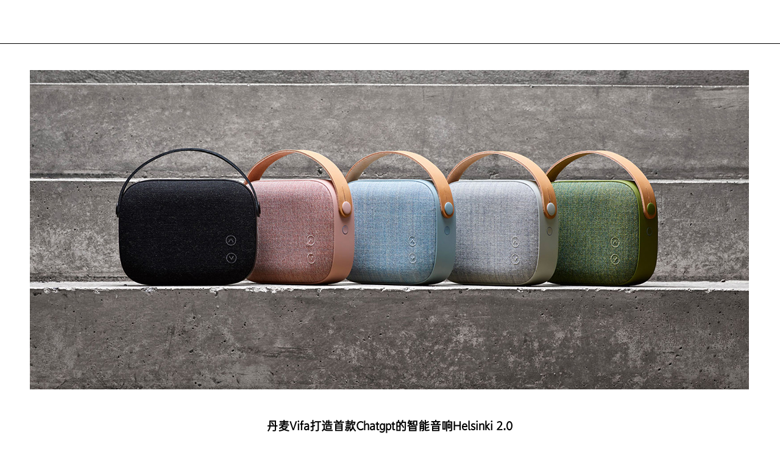

--- FILE ---
content_type: text/html; charset=utf-8
request_url: https://vifa-china.com/xwg1
body_size: 16530
content:


<!DOCTYPE html>

<html class="smart-design-mode">
<head>


        <meta name="viewport" content="width=device-width, initial-scale=1.0, maximum-scale=1" />

    <meta http-equiv="Content-Type" content="text/html; charset=utf-8" />
    <meta name="description" content="vifa中国" />
    <meta name="keywords" content="vifa中国" />
    <meta name="renderer" content="webkit" />
    <meta name="applicable-device" content="pc" />
    <meta http-equiv="Cache-Control" content="no-transform" />
    <title>vifa中国-新闻稿1</title>
    <link rel="icon" href="//img.wanwang.xin/sitefiles10314/10314272/logo-2.png"/><link rel="shortcut icon" href="//img.wanwang.xin/sitefiles10314/10314272/logo-2.png"/><link rel="bookmark" href="//img.wanwang.xin/sitefiles10314/10314272/logo-2.png"/>
    <link href="https://img.wanwang.xin/Designer/Content/bottom/pcstyle.css?_version=20250709210035" rel="stylesheet" type="text/css"/>
    <link href="https://img.wanwang.xin/Content/public/css/reset.css?_version=20250709210034" rel="stylesheet" type="text/css"/>
    <link href="https://img.wanwang.xin/static/iconfont/1.0.0/iconfont.css?_version=20250709210039" rel="stylesheet" type="text/css"/>
    <link href="https://img.wanwang.xin/static/iconfont/2.0.0/iconfont.css?_version=20250709210039" rel="stylesheet" type="text/css"/>
    <link href="https://img.wanwang.xin/static/iconfont/designer/iconfont.css?_version=20250709210039" rel="stylesheet" type="text/css"/>
    <link href="https://img.wanwang.xin/static/iconfont/companyinfo/iconfont.css?_version=20250709210039" rel="stylesheet" type="text/css"/>
    <link href="https://img.wanwang.xin/Designer/Content/base/css/pager.css?_version=20250709210034" rel="stylesheet" type="text/css"/>
    <link href="https://img.wanwang.xin/Designer/Content/base/css/hover-effects.css?_version=20250709210034" rel="stylesheet" type="text/css"/>
    <link href="https://img.wanwang.xin/Designer/Content/base/css/antChain.css?_version=20250709210034" rel="stylesheet" type="text/css"/>


    
    <link href="//img.wanwang.xin/pubsf/10314/10314272/css/1603709_Pc_zh-CN.css?preventCdnCacheSeed=91ca438dd3294150939a2d0366c7cffe" rel="stylesheet" />
    <script src="https://img.wanwang.xin/Scripts/JQuery/jquery-3.6.3.min.js?_version=20250709210036" type="text/javascript"></script>
    <script src="https://img.wanwang.xin/Designer/Scripts/jquery.lazyload.min.js?_version=20250709210035" type="text/javascript"></script>
    <script src="https://img.wanwang.xin/Designer/Scripts/smart.animation.min.js?_version=20250709210035" type="text/javascript"></script>
    <script src="https://img.wanwang.xin/Designer/Content/Designer-panel/js/kino.razor.min.js?_version=20250709210034" type="text/javascript"></script>
    <script src="https://img.wanwang.xin/Scripts/common.min.js?v=20200318&_version=20250814140753" type="text/javascript"></script>
    <script src="https://img.wanwang.xin/Administration/Scripts/admin.validator.min.js?_version=20250709210033" type="text/javascript"></script>
    <script src="https://img.wanwang.xin/Administration/Content/plugins/cookie/jquery.cookie.js?_version=20250709210032" type="text/javascript"></script>

    
    
<script type="text/javascript">
           window.SEED_CONFIG = {
       customerId: ""
            };
        $.ajaxSetup({
            cache: false,
            beforeSend: function (jqXHR, settings) {
                settings.data = settings.data && settings.data.length > 0 ? (settings.data + "&") : "";
                settings.data = settings.data + "__RequestVerificationToken=" + $('input[name="__RequestVerificationToken"]').val();
                return true;
            }
        });
</script>


<script>
  window.SEED_CONFIG=window.SEED_CONFIG||{};
  window.SEED_CONFIG.siteId ="WS20250731224958000001";
  window.SEED_CONFIG.env ="prod";
</script>
<script defer="defer" src="https://o.alicdn.com/msea-fe/seed/index.js"></script>

</head>
<body id="smart-body" area="main">
 

    <input type="hidden" id="pageinfo"
           value="1603709"
           data-type="1"
           data-device="Pc"
           data-entityid="1603709" />
    <input id="txtDeviceSwitchEnabled" value="show" type="hidden" />


    


    
<!-- 在 mainContentWrapper 的下一层的三个div上设置了zindex。把页头页尾所在的层级调整高于中间内容，以防止中间内容遮盖页头页尾 -->

<div id="mainContentWrapper" style="background-color: transparent; background-image: none; background-repeat: no-repeat;background-position:0 0; background:-moz-linear-gradient(top, none, none);background:-webkit-gradient(linear, left top, left bottom, from(none), to(none));background:-o-linear-gradient(top, none, none);background:-ms-linear-gradient(top, none, none);background:linear-gradient(top, none, none);;
     position: relative; width: 100%;min-width:1200px;background-size: auto;" bgScroll="none">
    
    <div style="background-color: transparent; background-image: none; background-repeat: no-repeat;background-position:0 0; background:-moz-linear-gradient(top, none, none);background:-webkit-gradient(linear, left top, left bottom, from(none), to(none));background:-o-linear-gradient(top, none, none);background:-ms-linear-gradient(top, none, none);background:linear-gradient(top, none, none);;
         position: relative; width: 100%;min-width:1200px;background-size: auto; z-index:auto;" bgScroll="none">
        <div class=" header" cpid="30459" id="smv_Area0" style="width: 1200px; height: 72px;  position: relative; margin: 0 auto">
            <div id="smv_tem_80_30" ctype="multinav" smanim='{"delay":0.75,"duration":0.75,"direction":"","animationName":"zoomIn","infinite":"1"}' class="esmartMargin smartAbs smartFixed animated  " cpid="30459" cstyle="Style1" ccolor="Item0" areaId="Area0" isContainer="True" pvid="" tareaId="Area0"  re-direction="all" daxis="Y" isdeletable="True" style="height: 71px; width: 1200px; left: 0px; top: 0px;right:0px;margin:auto;z-index:29;"><div class="yibuFrameContent tem_80_30  multinav_Style1  " style="overflow:visible;;" >

<div class="nav-container">
    <div id="nav_tem_80_30" class="nav-content  fullScreen" data-pagewidth="1200" >
        <div class="smAreaC nav_Area" id="smc_Area0" cid="tem_80_30" style="width: 1200px;">
            <div id="smv_tem_83_4" ctype="code"  class="esmartMargin smartAbs " cpid="30459" cstyle="Style1" ccolor="Item0" areaId="Area0" isContainer="False" pvid="tem_80_30" tareaId="Area0"  re-direction="all" daxis="All" isdeletable="True" style="height: 21px; width: 29px; left: 145px; top: 20px;z-index:2;"><div class="yibuFrameContent tem_83_4  code_Style1  " style="overflow:hidden;;" ><!--w-code-->
<div class="w-code">
    <div id='code_tem_83_4'><style>
.w-searchkey{display:none!important;}
</style>
</div>
</div>
<!--/w-code--></div></div><div id="smv_tem_108_33" ctype="code"  class="esmartMargin smartAbs " cpid="30459" cstyle="Style1" ccolor="Item0" areaId="Area0" isContainer="False" pvid="tem_80_30" tareaId="Area0"  re-direction="all" daxis="All" isdeletable="True" style="height: 20px; width: 93px; left: 280px; top: 30px;z-index:4;"><div class="yibuFrameContent tem_108_33  code_Style1  " style="overflow:hidden;;" ><!--w-code-->
<div class="w-code">
    <div id='code_tem_108_33'><script>
    $(function () {
        $("#smv_tem_80_30").mouseenter(function () {
            $("#smv_tem_80_30").css({
                "backgroundColor": "#fff"
            })
            $("#nav_tem_80_30 .nav-list .nav-text").css({
                "color": "#000"
            })
            // $(".defaultImage").css({
            //     "backgroundImage": "url('https://nwzimg.wezhan.cn/contents/sitefiles2062/10314272/images/43420139.png')"
            // })
            $(".defaultImage").attr("src",
                "https://nwzimg.wezhan.cn/contents/sitefiles2062/10314272/images/43420139.png")
        })
        $("#smv_tem_80_30").mouseleave(function () {
            $("#smv_tem_80_30").css({
                "backgroundColor": "transparent"
            })
            $("#nav_tem_80_30 .nav-list .nav-text").css({
                "color": "#fff"
            })
            // $(".defaultImage").css({
            //     "backgroundImage": "url('https://nwzimg.wezhan.cn/contents/sitefiles2062/10314272/images/42526301.png')"
            // })
            $(".defaultImage").attr("src",
                "https://nwzimg.wezhan.cn/contents/sitefiles2062/10314272/images/42526301.png")
        })
    })
</script>
<script>
    $(window).scroll(function () {
        var ress = $(this).scrollTop()
        console.log("页面滚动12:" + ress + "px");
        if (ress > 10) {
            $(".tem_80_30 .nav-area .nav-list .nav-item .nav-text").css({
                "color": "#000",
            })
        } else {
            $(".tem_80_30 .nav-area .nav-list .nav-item .nav-text").css({
                "color": "#fff",
            })
        }
    })
</script>
<style>
    .vjs-icon-placeholder {
        font-family: "VideoJS" !important;
    }

    .video-js .vjs-play-progress,
    .video-js .vjs-volume-level,
    .vjs-icon-circle {
        font-family: VideoJS !important;
    }
</style></div>
</div>
<!--/w-code--></div></div><div id="smv_tem_114_18" ctype="code"  class="esmartMargin smartAbs " cpid="30459" cstyle="Style1" ccolor="Item0" areaId="Area0" isContainer="False" pvid="tem_80_30" tareaId="Area0"  re-direction="all" daxis="All" isdeletable="True" style="height: 25px; width: 40px; left: 195px; top: 30px;z-index:5;"><div class="yibuFrameContent tem_114_18  code_Style1  " style="overflow:hidden;;" ><!--w-code-->
<div class="w-code">
    <div id='code_tem_114_18'><style>
    @font-face {
        font-family: "MyNewFont";
        src: url(/filedownload/696457)
    }
    
    * {
        font-family: "MyNewFont"!important;
    }
</style></div>
</div>
<!--/w-code--></div></div>        </div>
        <div class="logo-area" data-width="21" style="width:252px">
            <img loading="lazy" src="//nwzimg.wezhan.cn/contents/sitefiles2062/10314272/images/42526301.png" alt="" title="" class="defaultImage"
                 data-target="_self" data-url="/sy" />
            <img loading="lazy" style="display:none" src="//nwzimg.wezhan.cn/contents/sitefiles2062/10314272/images/42526286.png" alt="" title="" class="changeImage"
                 data-target="_self" data-url="/sy" />
        </div>
        <div class="nav-area" data-width="79" style="width:948px">
            <ul class="nav-list">
                        <li class="nav-item">
                            <span class="nav-text" data-target="_self" data-url="/gywm">
                                <span class="mw-iconfont"></span>
                                关于我们
                            </span>
                            <div class="navDropdownWrapper">
                            </div>
                            </li>
                        <li class="nav-item">
                            <span class="nav-text" data-target="_self" data-url="/cpzx">
                                <span class="mw-iconfont"></span>
                                音响产品
                            </span>
                            <div class="navDropdownWrapper">
                                    <ul class="nav-contentWrapper">
                                                <div class="nav-secondWrapper">
                                                <li class="nav-secondItem" data-target="_self" data-url="/cpxq_lkywk">
                                                    <span class="mw-iconfont"></span>
                                                    REYKJAVIK&#160;「峡湾」
                                                </li>
                                                    <div class="secondItemImgWrapper" data-target="_self" data-url="/cpxq_lkywk">
                                                        <img loading="lazy" class="secondItemImg" src="//img.wanwang.xin/contents/sitefiles2062/10314272/images/43732271.png">
                                                    </div>
                                                                                        </div>
                                                <div class="nav-secondWrapper">
                                                <li class="nav-secondItem" data-target="_self" data-url="/cpxq_mini">
                                                    <span class="mw-iconfont"></span>
                                                    Mini「小手雷」
                                                </li>
                                                    <div class="secondItemImgWrapper" data-target="_self" data-url="/cpxq_mini">
                                                        <img loading="lazy" class="secondItemImg" src="//img.wanwang.xin/contents/sitefiles2062/10314272/images/43508368.jpg">
                                                    </div>
                                                                                        </div>
                                                <div class="nav-secondWrapper">
                                                <li class="nav-secondItem" data-target="_self" data-url="/cpxq_gbhg">
                                                    <span class="mw-iconfont"></span>
                                                    COPENHAGEN&#160;2.0&#160;「王国」
                                                </li>
                                                    <div class="secondItemImgWrapper" data-target="_self" data-url="/cpxq_gbhg">
                                                        <img loading="lazy" class="secondItemImg" src="//img.wanwang.xin/contents/sitefiles2062/10314272/images/43732272.png">
                                                    </div>
                                                                                        </div>
                                                <div class="nav-secondWrapper">
                                                <li class="nav-secondItem" data-target="_self" data-url="/cpxq_hexj">
                                                    <span class="mw-iconfont"></span>
                                                    HELSINKI&#160;1.0&#160;「海岸」
                                                </li>
                                                    <div class="secondItemImgWrapper" data-target="_self" data-url="/cpxq_hexj">
                                                        <img loading="lazy" class="secondItemImg" src="//img.wanwang.xin/contents/sitefiles2062/10314272/images/43732269.png">
                                                    </div>
                                                                                        </div>
                                                <div class="nav-secondWrapper">
                                                <li class="nav-secondItem" data-target="_self" data-url="/cpxq_asl">
                                                    <span class="mw-iconfont"></span>
                                                    OSLO&#160;1.0&#160;「壁火」
                                                </li>
                                                    <div class="secondItemImgWrapper" data-target="_self" data-url="/cpxq_asl">
                                                        <img loading="lazy" class="secondItemImg" src="//img.wanwang.xin/contents/sitefiles2062/10314272/images/43732268.png">
                                                    </div>
                                                                                        </div>
                                                <div class="nav-secondWrapper">
                                                <li class="nav-secondItem" data-target="_self" data-url="/cpxq_city">
                                                    <span class="mw-iconfont"></span>
                                                    Vifa&#160;CITY「调色板」
                                                </li>
                                                    <div class="secondItemImgWrapper" data-target="_self" data-url="/cpxq_city">
                                                        <img loading="lazy" class="secondItemImg" src="//img.wanwang.xin/contents/sitefiles2062/10314272/images/43732270.png">
                                                    </div>
                                                                                        </div>
                                                <div class="nav-secondWrapper">
                                                <li class="nav-secondItem" data-target="_self" data-url="/cpxq_sdgem">
                                                    <span class="mw-iconfont"></span>
                                                    STOCKHOLM&#160;2.0「黑巧」
                                                </li>
                                                    <div class="secondItemImgWrapper" data-target="_self" data-url="/cpxq_sdgem">
                                                        <img loading="lazy" class="secondItemImg" src="//img.wanwang.xin/contents/sitefiles2062/10314272/images/43732267.png">
                                                    </div>
                                                                                        </div>

                                </ul>
                            </div>
                            </li>
                        <li class="nav-item">
                            <span class="nav-text" data-target="_self" data-url="/vifasound">
                                <span class="mw-iconfont"></span>
                                声学方案
                            </span>
                            <div class="navDropdownWrapper">
                            </div>
                            </li>
                        <li class="nav-item">
                            <span class="nav-text" data-target="_self" data-url="/zlhzfl">
                                <span class="mw-iconfont"></span>
                                战略合作
                            </span>
                            <div class="navDropdownWrapper">
                            </div>
                            </li>
                        <li class="nav-item">
                            <span class="nav-text" data-target="_self" data-url="#">
                                <span class="mw-iconfont"></span>
                                购买方式
                            </span>
                            <div class="navDropdownWrapper">
                                    <ul class="nav-contentWrapper">
                                                <div class="nav-secondWrapper">
                                                <li class="nav-secondItem" data-target="_blank" data-url="/xxmd">
                                                    <span class="mw-iconfont">낀</span>
                                                    线下门店
                                                </li>
                                                                                        </div>
                                                <div class="nav-secondWrapper">
                                                <li class="nav-secondItem" data-target="_blank" data-url="https://vifayy.tmall.com/shop/view_shop.htm?spm=a230r.1.14.4.53f9715dsx5DyS&amp;user_number_id=2210600296796">
                                                    <span class="mw-iconfont">끵</span>
                                                    天猫
                                                </li>
                                                                                        </div>
                                                <div class="nav-secondWrapper">
                                                <li class="nav-secondItem" data-target="_blank" data-url="https://mall.jd.com/index-10813452.html?from=pc">
                                                    <span class="mw-iconfont">낙</span>
                                                    京东
                                                </li>
                                                                                        </div>
                                                <div class="nav-secondWrapper">
                                                <li class="nav-secondItem" data-target="_blank" data-url="https://www.amazon.com/stores/Vifa/page/0951EFBA-354F-45CC-A29D-F6852532C1E9?ref_=ast_bln">
                                                    <span class="mw-iconfont">ꄓ</span>
                                                    亚马逊
                                                </li>
                                                                                        </div>
                                                <div class="nav-secondWrapper">
                                                <li class="nav-secondItem" data-target="_self" data-url="/gfsqd">
                                                    <span class="mw-iconfont"></span>
                                                    官方授权网店
                                                </li>
                                                                                        </div>

                                </ul>
                            </div>
                            </li>
                        <li class="nav-item">
                            <span class="nav-text" data-target="_blank" data-url="https://www.vifa.dk/">
                                <span class="mw-iconfont"></span>
                                EN
                            </span>
                            <div class="navDropdownWrapper">
                            </div>
                            </li>

                </ul>
            </div>
        
        <div class="nav_mobile_wrapper">
            <div class="nav_mobile_logo">
                <img loading="lazy" src="//nwzimg.wezhan.cn/contents/sitefiles2062/10314272/images/42526301.png" alt="" title="" class="defaultImage"
                     data-target="_self" data-url="/sy" />
                <img loading="lazy" style="display:none" src="//nwzimg.wezhan.cn/contents/sitefiles2062/10314272/images/42526286.png" alt="" title="" class="changeImage"
                     data-target="_self" data-url="/sy" />
            </div>
            <div class="nav_mobile_listIcon"><i class="iconfont iconnavigation"></i></div>
            <div class="nav_mobile_listWrapper">
                <i class="iconfont iconclose"></i>
                <ul class="nav_mobile_list">
                            <li class="nav-item">
                                <span class="nav-text" data-target="_self" data-url="/gywm">
                                    <span class="mw-iconfont"></span>
                                    关于我们
                                </span>
                                <div class="navDropdownWrapper">
                                </div>
                            </li>
                            <li class="nav-item">
                                <span class="nav-text" data-target="_self" data-url="/cpzx">
                                    <span class="mw-iconfont"></span>
                                    音响产品
                                </span>
                                <div class="navDropdownWrapper">
                                        <ul class="nav-contentWrapper">
                                                    <div class="nav-secondWrapper">
                                                        <li class="nav-secondItem" data-target="_self" data-url="/cpxq_lkywk">
                                                            <span class="mw-iconfont"></span>
                                                            REYKJAVIK&#160;「峡湾」
                                                                <div class="secondItemImgWrapper" data-target="_self" data-url="/cpxq_lkywk">
                                                                    <img loading="lazy" class="secondItemImg" src="//img.wanwang.xin/contents/sitefiles2062/10314272/images/43732271.png">
                                                                </div>
                                                        </li>
                                                    </div>
                                                    <div class="nav-secondWrapper">
                                                        <li class="nav-secondItem" data-target="_self" data-url="/cpxq_mini">
                                                            <span class="mw-iconfont"></span>
                                                            Mini「小手雷」
                                                                <div class="secondItemImgWrapper" data-target="_self" data-url="/cpxq_mini">
                                                                    <img loading="lazy" class="secondItemImg" src="//img.wanwang.xin/contents/sitefiles2062/10314272/images/43508368.jpg">
                                                                </div>
                                                        </li>
                                                    </div>
                                                    <div class="nav-secondWrapper">
                                                        <li class="nav-secondItem" data-target="_self" data-url="/cpxq_gbhg">
                                                            <span class="mw-iconfont"></span>
                                                            COPENHAGEN&#160;2.0&#160;「王国」
                                                                <div class="secondItemImgWrapper" data-target="_self" data-url="/cpxq_gbhg">
                                                                    <img loading="lazy" class="secondItemImg" src="//img.wanwang.xin/contents/sitefiles2062/10314272/images/43732272.png">
                                                                </div>
                                                        </li>
                                                    </div>
                                                    <div class="nav-secondWrapper">
                                                        <li class="nav-secondItem" data-target="_self" data-url="/cpxq_hexj">
                                                            <span class="mw-iconfont"></span>
                                                            HELSINKI&#160;1.0&#160;「海岸」
                                                                <div class="secondItemImgWrapper" data-target="_self" data-url="/cpxq_hexj">
                                                                    <img loading="lazy" class="secondItemImg" src="//img.wanwang.xin/contents/sitefiles2062/10314272/images/43732269.png">
                                                                </div>
                                                        </li>
                                                    </div>
                                                    <div class="nav-secondWrapper">
                                                        <li class="nav-secondItem" data-target="_self" data-url="/cpxq_asl">
                                                            <span class="mw-iconfont"></span>
                                                            OSLO&#160;1.0&#160;「壁火」
                                                                <div class="secondItemImgWrapper" data-target="_self" data-url="/cpxq_asl">
                                                                    <img loading="lazy" class="secondItemImg" src="//img.wanwang.xin/contents/sitefiles2062/10314272/images/43732268.png">
                                                                </div>
                                                        </li>
                                                    </div>
                                                    <div class="nav-secondWrapper">
                                                        <li class="nav-secondItem" data-target="_self" data-url="/cpxq_city">
                                                            <span class="mw-iconfont"></span>
                                                            Vifa&#160;CITY「调色板」
                                                                <div class="secondItemImgWrapper" data-target="_self" data-url="/cpxq_city">
                                                                    <img loading="lazy" class="secondItemImg" src="//img.wanwang.xin/contents/sitefiles2062/10314272/images/43732270.png">
                                                                </div>
                                                        </li>
                                                    </div>
                                                    <div class="nav-secondWrapper">
                                                        <li class="nav-secondItem" data-target="_self" data-url="/cpxq_sdgem">
                                                            <span class="mw-iconfont"></span>
                                                            STOCKHOLM&#160;2.0「黑巧」
                                                                <div class="secondItemImgWrapper" data-target="_self" data-url="/cpxq_sdgem">
                                                                    <img loading="lazy" class="secondItemImg" src="//img.wanwang.xin/contents/sitefiles2062/10314272/images/43732267.png">
                                                                </div>
                                                        </li>
                                                    </div>

                                        </ul>
                                </div>
                            </li>
                            <li class="nav-item">
                                <span class="nav-text" data-target="_self" data-url="/vifasound">
                                    <span class="mw-iconfont"></span>
                                    声学方案
                                </span>
                                <div class="navDropdownWrapper">
                                </div>
                            </li>
                            <li class="nav-item">
                                <span class="nav-text" data-target="_self" data-url="/zlhzfl">
                                    <span class="mw-iconfont"></span>
                                    战略合作
                                </span>
                                <div class="navDropdownWrapper">
                                </div>
                            </li>
                            <li class="nav-item">
                                <span class="nav-text" data-target="_self" data-url="#">
                                    <span class="mw-iconfont"></span>
                                    购买方式
                                </span>
                                <div class="navDropdownWrapper">
                                        <ul class="nav-contentWrapper">
                                                    <div class="nav-secondWrapper">
                                                        <li class="nav-secondItem" data-target="_blank" data-url="/xxmd">
                                                            <span class="mw-iconfont">낀</span>
                                                            线下门店
                                                        </li>
                                                    </div>
                                                    <div class="nav-secondWrapper">
                                                        <li class="nav-secondItem" data-target="_blank" data-url="https://vifayy.tmall.com/shop/view_shop.htm?spm=a230r.1.14.4.53f9715dsx5DyS&amp;user_number_id=2210600296796">
                                                            <span class="mw-iconfont">끵</span>
                                                            天猫
                                                        </li>
                                                    </div>
                                                    <div class="nav-secondWrapper">
                                                        <li class="nav-secondItem" data-target="_blank" data-url="https://mall.jd.com/index-10813452.html?from=pc">
                                                            <span class="mw-iconfont">낙</span>
                                                            京东
                                                        </li>
                                                    </div>
                                                    <div class="nav-secondWrapper">
                                                        <li class="nav-secondItem" data-target="_blank" data-url="https://www.amazon.com/stores/Vifa/page/0951EFBA-354F-45CC-A29D-F6852532C1E9?ref_=ast_bln">
                                                            <span class="mw-iconfont">ꄓ</span>
                                                            亚马逊
                                                        </li>
                                                    </div>
                                                    <div class="nav-secondWrapper">
                                                        <li class="nav-secondItem" data-target="_self" data-url="/gfsqd">
                                                            <span class="mw-iconfont"></span>
                                                            官方授权网店
                                                        </li>
                                                    </div>

                                        </ul>
                                </div>
                            </li>
                            <li class="nav-item">
                                <span class="nav-text" data-target="_blank" data-url="https://www.vifa.dk/">
                                    <span class="mw-iconfont"></span>
                                    EN
                                </span>
                                <div class="navDropdownWrapper">
                                </div>
                            </li>

                </ul>
                <div class="areaWrapper">
                    
                </div>
            </div>
        </div>
    </div>
</div>

<script type="text/javascript">
    $(function () {
        var setting = {
            isFixed: true,
            isFullScreen: $("#nav_tem_80_30.fullScreen").length > 0
        }

        _initEvent()
        _initPosition()
        _initLayout();

        function _initEvent() {
            // 主导航hover展示子导航事件
            var timer = null
            $('#smv_tem_80_30')
                .on('mouseenter', function () {
                    //var _this = this
                    //timer && clearTimeout(timer)
                    //timer = setTimeout(function () {
                    //    var $subnav = $(_this).find('.navDropdownWrapper .nav-contentWrapper')
                    //    if ($subnav.children().length) {
                    //        $(_this).find('.navDropdownWrapper').slideDown(300)
                    //    }
                    //}, 300)
                })
                .on('mouseleave', function (e) {
                    //e.stopPropagation()
                    //var _this = this
                    //setTimeout(function () {
                    //    var $subnav = $(_this).find('.navDropdownWrapper .nav-contentWrapper')
                    //    if ($subnav.children().length) {
                    //        $(_this).find('.navDropdownWrapper').slideUp(300)
                    //    }
                    //}, 300)
                })

            $('#smv_tem_80_30 .nav_mobile_listWrapper .nav_mobile_list .nav-item').each(function () {
                if ($(this).find(".navDropdownWrapper .nav-secondWrapper").length>0){
                    var i = '<i class="iconfont icona-downarrow"></i>'
                    $(this).append(i);
                    $(this).find('.nav-contentWrapper').slideUp(300);
                    $(this).find(".nav-contentWrapper .nav-secondWrapper").each(function () {
                        if ($(this).find(".nav-thirdWrapper .nav-thirdItem").length > 0) {
                            var i = '<i class="iconfont icona-downarrow"></i>'
                            $(this).append(i);
                            $(this).find('.nav-thirdWrapper').slideUp(300);
                        }
                    })
                }
            })
            $('#smv_tem_80_30 .nav_mobile_wrapper .nav_mobile_list .iconfont').on('click', function () {
                console.log($(this), $(this).parent())
                if ($(this).parent().hasClass('current')) {
                    $(this).parent().removeClass('current')
                } else {
                    $(this).parent().addClass('current')
                }
                if ($(this).parent().hasClass('nav-item')){
                    $(this).parent().find('.nav-contentWrapper').slideToggle(300);
                }
                if ($(this).parent().hasClass('nav-secondWrapper')){
                    $(this).parent().find('.nav-thirdWrapper').slideToggle(300);
                }
            })
            $('#smv_tem_80_30 .nav_mobile_wrapper .nav_mobile_listIcon .iconnavigation').on('click', function () {
                $('.nav_mobile_wrapper .nav_mobile_listWrapper').css('display','block')
            })
            $('#smv_tem_80_30 .nav_mobile_wrapper .nav_mobile_listWrapper .iconclose').on('click', function () {
                $('.nav_mobile_wrapper .nav_mobile_listWrapper').css('display','none')
            })

            if("Publish" != "Design"){
                // 导航点击事件
                $('#smv_tem_80_30 .nav-text, #smv_tem_80_30 .nav-secondItem, #smv_tem_80_30 .secondItemImgWrapper, #smv_tem_80_30 .nav-thirdItem, #smv_tem_80_30 .thirdItemImgWrapper').on(
                    'click',
                    function () {
                        var target = $(this).attr('data-target')
                        var url = $(this).attr('data-url')
                        if (target === '_self') {
                            window.location.href = url
                        }
                        if (target === '_blank') {
                            var newWindow = window.open()
                            newWindow.location.href = url
                        }
                    }
                );
                $('#smv_tem_80_30  .logo-area img, #smv_tem_80_30 .nav_mobile_logo img').on(
                    'click',
                    function () {
                        var target = $(this).attr('data-target')
                        var url = $(this).attr('data-url')
                        if (target === '_self') {
                            window.location.href = url
                        }
                        if (target === '_blank') {
                            var newWindow = window.open()
                            newWindow.location.href = url
                        }
                    }
                )
            }


            // 页面resize
            $(window).resize(function () {
                var initWidth = 0
                var navContentWidth = $('#smv_tem_80_30 .nav-list').width()
                $('#smv_tem_80_30 .nav-item').map(function (i, it) {
                    if (initWidth + $(it).width() < navContentWidth) {
                        initWidth = initWidth + $(it).width()
                        $(it).css({ display: 'inline-block' })
                    }
                })
                var dw = $(document).width();
                var ww = $(window).width();
                var max = Math.max(ww, dw);
                var pageWidth = $("#nav_tem_80_30").attr("data-pagewidth");
                if (max > pageWidth) {
                    if (setting.isFullScreen) {
                        $('#smv_tem_80_30').css("width", max + "px");
                        $('#smv_tem_80_30').find(".nav-content").css("width", max + "px");
                        $('#smv_tem_80_30').find(".nav-container").css("width", max + "px").css("left", 0);
                        var $logo = $('#smv_tem_80_30').find(".logo-area");
                        var $nav = $('#smv_tem_80_30').find(".nav-area");
                        var logoWidth = parseInt($logo.attr("data-width")) * max / 100;
                        var navWidth = parseInt($nav.attr("data-width")) * max / 100;
                        $logo.css("width", logoWidth + "px");
                        $nav.css("width", navWidth + "px");
                    } else {
                        $('#smv_tem_80_30').css("width", pageWidth + "px");
                        $('#smv_tem_80_30').find(".nav-content").css("width", pageWidth + "px");
                        $('#smv_tem_80_30').find(".nav-container").css("width", pageWidth + "px").css("left", (max - pageWidth) / 2 + 'px');
                        var $logo = $('#smv_tem_80_30').find(".logo-area");
                        var $nav = $('#smv_tem_80_30').find(".nav-area");
                        var logoWidth = parseInt($logo.attr("data-width")) * pageWidth / 100;
                        var navWidth = parseInt($nav.attr("data-width")) * pageWidth / 100;
                        $logo.css("width", logoWidth + "px");
                        $nav.css("width", navWidth + "px");
                    }
                }
            })
        }

        function _initPosition() {
            // 导航固定在页面顶部
            if (setting.isFixed) {
                $('#smv_tem_80_30').css({ position: 'fixed' })
                  var $mc = $("#nav_tem_80_30.fullScreen");
                if (setting.isFullScreen) {
                    $mc.navfullScreen();
                } else {
                    var pageWidth = $("#nav_tem_80_30").attr("data-pagewidth");
                    $mc.css({ width: pageWidth + "px" });

                    function BlaBlaBlaTimeoutFunc() {
                         var dw = $(document).width();
                        var ww = $(window).width();
                        var max = Math.max(ww, dw);
                        var left = 0;
                        if (max > pageWidth) {
                            left = parseInt((max - pageWidth) * 10 / 2) / 10;
                        }
                        $('#smv_tem_80_30').css("width", pageWidth + "px");
                        console.log(pageWidth, left)
                        $('#smv_tem_80_30').find(".nav-container").css("width", pageWidth + "px").css("left", left+"px");

                        var $logo = $mc.find(".logo-area");
                        var $nav = $mc.find(".nav-area");
                        var logoWidth = parseInt($logo.attr("data-width")) * pageWidth / 100;
                        var navWidth = parseInt($nav.attr("data-width")) * pageWidth/ 100;
                        $logo.css("width", logoWidth + "px");
                        $nav.css("width", navWidth + "px");
                    }
                    if (typeof (LayoutConverter) !== "undefined") {
                        BlaBlaBlaTimeoutFunc();
                    }
                    else {
                        setTimeout(BlaBlaBlaTimeoutFunc, 20);
                    }
                }

                // 滚动事件
                $(window).scroll(function () {
                    var scrollTop = $(this).scrollTop()
                    if (scrollTop > 0) {
                        $('#smv_tem_80_30').find('.nav-container').addClass('nav-contaier-scroll');
                        $('#nav_tem_80_30').find('.logo-area img').addClass('nav-logo-scroll');
                        $('#nav_tem_80_30').find('.nav-area .nav-item').addClass('nav-content-scroll');
                        $('#nav_tem_80_30 .changeImage').show();
                        $('#nav_tem_80_30 .defaultImage').hide();

                    } else {
                        $('#smv_tem_80_30').find('.nav-container').removeClass('nav-contaier-scroll');
                        $('#nav_tem_80_30').find('.logo-area img').removeClass('nav-logo-scroll');
                        $('#nav_tem_80_30').find('.nav-area .nav-item').removeClass('nav-content-scroll');
                        $('#nav_tem_80_30 .defaultImage').show();
                        $('#nav_tem_80_30 .changeImage').hide();
                    }
                })
            } else {
                $('#smv_tem_80_30').css({ position: 'absolute' })
                if (setting.isFullScreen) {
                    $('#smv_tem_80_30 .nav-content').css({ width: $(window).width() })
                } else {
                    $('#smv_tem_80_30 .nav-content').css({ width: '100%' })
                }
            }
        }

        function _initLayout() {
            // 横向隐藏溢出
            var initWidth = 0
            var navContentWidth = $('#smv_tem_80_30 .nav-list').width()
            $('#smv_tem_80_30 .nav-item').map(function (i, it) {
                if (initWidth + $(it).width() < navContentWidth) {
                    initWidth = initWidth + $(it).width()
                    $(it).css({ display: 'inline-block' })
                }
            })
        }
        SetMultiNavSelectedStyle('smv_tem_80_30');//选中当前导航
    })
</script></div></div>
        </div>
    </div>

    <div class="main-layout-wrapper" id="smv_AreaMainWrapper" style="background-color: transparent; background-image: none;
         background-repeat: no-repeat;background-position:0 0; background:-moz-linear-gradient(top, none, none);background:-webkit-gradient(linear, left top, left bottom, from(none), to(none));background:-o-linear-gradient(top, none, none);background:-ms-linear-gradient(top, none, none);background:linear-gradient(top, none, none);;background-size: auto; z-index:auto;"
         bgScroll="none">
        <div class="main-layout" id="tem-main-layout11" style="width: 100%;">
            <div style="display: none">
                
            </div>
            <div class="" id="smv_MainContent" rel="mainContentWrapper" style="width: 100%; min-height: 300px; position: relative; ">
                
                <div class="smvWrapper"  style="min-width:1200px;  position: relative; background-color: transparent; background-image: none; background-repeat: no-repeat; background:-moz-linear-gradient(top, none, none);background:-webkit-gradient(linear, left top, left bottom, from(none), to(none));background:-o-linear-gradient(top, none, none);background:-ms-linear-gradient(top, none, none);background:linear-gradient(top, none, none);;background-position:0 0;background-size:auto;" bgScroll="none"><div class="smvContainer" id="smv_Main" cpid="1603709" style="min-height:400px;width:1200px;height:1958px;  position: relative; "><div id="smv_con_1_55" ctype="area"  class="esmartMargin smartAbs " cpid="1603709" cstyle="Style1" ccolor="Item0" areaId="" isContainer="True" pvid="" tareaId=""  re-direction="all" daxis="All" isdeletable="True" style="height: 528px; width: 1182px; left: 8px; top: 41px;z-index:1;"><div class="yibuFrameContent con_1_55  area_Style1  " style="overflow:visible;;" ><div class="w-container" data-effect-name="enterTop">
    <div class="smAreaC" id="smc_Area0" cid="con_1_55">
            </div>
</div></div></div><div id="smv_con_3_48" ctype="text"  class="esmartMargin smartAbs " cpid="1603709" cstyle="Style1" ccolor="Item0" areaId="" isContainer="False" pvid="" tareaId=""  re-direction="all" daxis="All" isdeletable="True" style="height: 118px; width: 502px; left: 348px; top: 607px;z-index:3;"><div class="yibuFrameContent con_3_48  text_Style1  " style="overflow:hidden;;" ><div id='txt_con_3_48' style="height: 100%;">
    <div class="editableContent" id="txtc_con_3_48" style="height: 100%; word-wrap:break-word;">
        <p style="text-align:center"><span style="font-family:Source Han Sans"><strong><span style="line-height:2"><span style="font-size:20px">丹麦Vifa打造首款Chatgpt的智能音响Helsinki&nbsp;2.0</span></span></strong></span></p>

    </div>
</div>

<script>
    var tables = $(' #smv_con_3_48').find('table')
    for (var i = 0; i < tables.length; i++) {
        var tab = tables[i]
        var borderWidth = $(tab).attr('border')
        if (borderWidth <= 0 || !borderWidth) {
            console.log(tab)
            $(tab).addClass('hidden-border')
            $(tab).children("tbody").children("tr").children("td").addClass('hidden-border')
            $(tab).children("tbody").children("tr").children("th").addClass('hidden-border')
            $(tab).children("thead").children("tr").children("td").addClass('hidden-border')
            $(tab).children("thead").children("tr").children("th").addClass('hidden-border')
            $(tab).children("tfoot").children("tr").children("td").addClass('hidden-border')
            $(tab).children("tfoot").children("tr").children("th").addClass('hidden-border')
        }
    }
</script></div></div><div id="smv_con_5_42" ctype="text"  class="esmartMargin smartAbs " cpid="1603709" cstyle="Style1" ccolor="Item4" areaId="" isContainer="False" pvid="" tareaId=""  re-direction="all" daxis="All" isdeletable="True" style="height: 112px; width: 930px; left: 134px; top: 668px;z-index:4;"><div class="yibuFrameContent con_5_42  text_Style1  " style="overflow:hidden;;" ><div id='txt_con_5_42' style="height: 100%;">
    <div class="editableContent" id="txtc_con_5_42" style="height: 100%; word-wrap:break-word;">
        <p style="text-align:justify"><span style="line-height:2"><span style="font-size:16px"><span style="font-family:宋体"><span style="font-family:宋体">丹麦知名音响品牌</span><span style="font-family:Calibri">Vifa</span><span style="font-family:宋体">近日宣布，其首款植入</span><span style="font-family:Calibri">Chatgpt</span><span style="font-family:宋体">的智能音响</span><span style="font-family:Calibri">Helsinki 2.0</span><span style="font-family:宋体">已经完成预研，并发布了测试使用视频，展示了其独特的功能和优势。</span><span style="font-family:Calibri">Helsinki 2.0</span><span style="font-family:宋体">是一款结合了人工智能和高品质音质的创新产品，可以与用户进行自然、流畅、有趣的对话，提供各种信息和服务，同时也能播放出令人惊艳的声音效果。</span></span></span></span></p>

    </div>
</div>

<script>
    var tables = $(' #smv_con_5_42').find('table')
    for (var i = 0; i < tables.length; i++) {
        var tab = tables[i]
        var borderWidth = $(tab).attr('border')
        if (borderWidth <= 0 || !borderWidth) {
            console.log(tab)
            $(tab).addClass('hidden-border')
            $(tab).children("tbody").children("tr").children("td").addClass('hidden-border')
            $(tab).children("tbody").children("tr").children("th").addClass('hidden-border')
            $(tab).children("thead").children("tr").children("td").addClass('hidden-border')
            $(tab).children("thead").children("tr").children("th").addClass('hidden-border')
            $(tab).children("tfoot").children("tr").children("td").addClass('hidden-border')
            $(tab).children("tfoot").children("tr").children("th").addClass('hidden-border')
        }
    }
</script></div></div><div id="smv_con_35_31" ctype="area"  class="esmartMargin smartAbs " cpid="1603709" cstyle="Style1" ccolor="Item0" areaId="" isContainer="True" pvid="" tareaId=""  re-direction="all" daxis="All" isdeletable="True" style="height: 468px; width: 1132px; left: 30px; top: 827px;z-index:6;"><div class="yibuFrameContent con_35_31  area_Style1  " style="overflow:visible;;" ><div class="w-container" data-effect-name="enterTop">
    <div class="smAreaC" id="smc_Area0" cid="con_35_31">
        <div id="smv_con_8_31" ctype="image"  class="esmartMargin smartAbs " cpid="1603709" cstyle="Style1" ccolor="Item0" areaId="Area0" isContainer="False" pvid="con_35_31" tareaId=""  re-direction="all" daxis="All" isdeletable="True" style="height: 498px; width: 592px; left: -11px; top: -30px;z-index:1;"><div class="yibuFrameContent con_8_31  image_Style1  " style="overflow:visible;;" >
    <div class="w-image-box image-clip-wrap" data-fillType="0" id="div_con_8_31">
        <a target="_self" href="">
            <img loading="lazy" 
                 src="//img.wanwang.xin/contents/sitefiles2062/10314272/images/43783405.jpg" 
                 alt="" 
                 title="" 
                 id="img_smv_con_8_31" 
                 style="width: 590px; height:496px;"
                 class="imgCliped"
             >
        </a>
    </div>

    <script type="text/javascript">
        $(function () {
                 });
    </script>

</div></div><div id="smv_con_30_55" ctype="area"  class="esmartMargin smartAbs " cpid="1603709" cstyle="Style1" ccolor="Item1" areaId="Area0" isContainer="True" pvid="con_35_31" tareaId=""  re-direction="all" daxis="All" isdeletable="True" style="height: 503px; width: 567px; left: 581px; top: -32px;z-index:0;"><div class="yibuFrameContent con_30_55  area_Style1  " style="overflow:visible;;" ><div class="w-container" data-effect-name="enterTop">
    <div class="smAreaC" id="smc_Area0" cid="con_30_55">
        <div id="smv_con_15_26" ctype="text"  class="esmartMargin smartAbs " cpid="1603709" cstyle="Style1" ccolor="Item4" areaId="Area0" isContainer="False" pvid="con_30_55" tareaId=""  re-direction="all" daxis="All" isdeletable="True" style="height: 194px; width: 499px; left: 33px; top: 155px;z-index:30;"><div class="yibuFrameContent con_15_26  text_Style1  " style="overflow:hidden;;" ><div id='txt_con_15_26' style="height: 100%;">
    <div class="editableContent" id="txtc_con_15_26" style="height: 100%; word-wrap:break-word;">
        <p style="text-align:justify"><span style="line-height:2"><span style="font-size:16px"><span style="font-family:宋体">Helsinki的核心技术是Chatgpt，不仅可以与用户聊天，还可以根据用户的喜好和需求，为用户提供个性化的推荐、建议、咨询等服务。Helsinki2.0可以根据用户的情绪、场景、口味等，为用户推荐合适的音乐、电影、书籍等；也可以根据用户的兴趣、爱好、目标等，为用户生成各种内容，如诗歌、故事、代码、歌词等；还可以根据用户的问题、疑惑、需求等，为用户搜索和呈现相关的信息和答案。</span></span></span></p>

    </div>
</div>

<script>
    var tables = $(' #smv_con_15_26').find('table')
    for (var i = 0; i < tables.length; i++) {
        var tab = tables[i]
        var borderWidth = $(tab).attr('border')
        if (borderWidth <= 0 || !borderWidth) {
            console.log(tab)
            $(tab).addClass('hidden-border')
            $(tab).children("tbody").children("tr").children("td").addClass('hidden-border')
            $(tab).children("tbody").children("tr").children("th").addClass('hidden-border')
            $(tab).children("thead").children("tr").children("td").addClass('hidden-border')
            $(tab).children("thead").children("tr").children("th").addClass('hidden-border')
            $(tab).children("tfoot").children("tr").children("td").addClass('hidden-border')
            $(tab).children("tfoot").children("tr").children("th").addClass('hidden-border')
        }
    }
</script></div></div>    </div>
</div></div></div>    </div>
</div></div></div><div id="smv_con_36_23" ctype="image"  class="esmartMargin smartAbs " cpid="1603709" cstyle="Style1" ccolor="Item0" areaId="" isContainer="False" pvid="" tareaId=""  re-direction="all" daxis="All" isdeletable="True" style="height: 501px; width: 592px; left: 587px; top: 1358px;z-index:1;"><div class="yibuFrameContent con_36_23  image_Style1  " style="overflow:visible;;" >
    <div class="w-image-box image-clip-wrap" data-fillType="0" id="div_con_36_23">
        <a target="_self" href="">
            <img loading="lazy" 
                 src="//img.wanwang.xin/contents/sitefiles2062/10314272/images/43783406.jpg" 
                 alt="" 
                 title="" 
                 id="img_smv_con_36_23" 
                 style="width: 590px; height:499px;"
                 class=""
             >
        </a>
    </div>

    <script type="text/javascript">
        $(function () {
            
                InitImageSmv("con_36_23", "590", "501", "0");
            
                 });
    </script>

</div></div><div id="smv_con_37_32" ctype="area"  class="esmartMargin smartAbs " cpid="1603709" cstyle="Style1" ccolor="Item1" areaId="" isContainer="True" pvid="" tareaId=""  re-direction="all" daxis="All" isdeletable="True" style="height: 498px; width: 567px; left: 19px; top: 1359px;z-index:0;"><div class="yibuFrameContent con_37_32  area_Style1  " style="overflow:visible;;" ><div class="w-container" data-effect-name="enterTop">
    <div class="smAreaC" id="smc_Area0" cid="con_37_32">
        <div id="smv_con_42_32" ctype="text"  class="esmartMargin smartAbs " cpid="1603709" cstyle="Style1" ccolor="Item4" areaId="Area0" isContainer="False" pvid="con_37_32" tareaId=""  re-direction="all" daxis="All" isdeletable="True" style="height: 288px; width: 499px; left: 31px; top: 120px;z-index:30;"><div class="yibuFrameContent con_42_32  text_Style1  " style="overflow:hidden;;" ><div id='txt_con_42_32' style="height: 100%;">
    <div class="editableContent" id="txtc_con_42_32" style="height: 100%; word-wrap:break-word;">
        <p style="text-align:justify"><span style="line-height:2"><span style="font-size:16px"><span style="font-family:宋体">Vifa表示，Helsinki2.0是其对音响领域未来发展趋势的探索和尝试，旨在为用户提供一种全新的音响体验，让用户不仅能够享受到高品质的声音效果，还能够与音响进行智能互动和沟通。Vifa表示，在接下来的几个月内，将持续对Helsinki进行开发和更新，完善其功能和性能，并准备将其推向市场。Vifa表示，在未来的更新中，Helsinki将更加侧重于陪伴和关怀用户，像一个&ldquo;真实的人&rdquo;一样与用户交流，提供更多的情感支持和社交功能。Vifa表示，期待Helsinki能够得到市场和用户的认可和喜爱，并希望通过Helsinki与更多的用户建立起长期稳定的关系。</span></span></span></p>

    </div>
</div>

<script>
    var tables = $(' #smv_con_42_32').find('table')
    for (var i = 0; i < tables.length; i++) {
        var tab = tables[i]
        var borderWidth = $(tab).attr('border')
        if (borderWidth <= 0 || !borderWidth) {
            console.log(tab)
            $(tab).addClass('hidden-border')
            $(tab).children("tbody").children("tr").children("td").addClass('hidden-border')
            $(tab).children("tbody").children("tr").children("th").addClass('hidden-border')
            $(tab).children("thead").children("tr").children("td").addClass('hidden-border')
            $(tab).children("thead").children("tr").children("th").addClass('hidden-border')
            $(tab).children("tfoot").children("tr").children("td").addClass('hidden-border')
            $(tab).children("tfoot").children("tr").children("th").addClass('hidden-border')
        }
    }
</script></div></div>    </div>
</div></div></div></div></div><input type='hidden' name='__RequestVerificationToken' id='token__RequestVerificationToken' value='R7FZRSpZrZ0ZLXxYvJW4-KH30cgyM_C3hcgqgcXNtupFr2E_Qp6Xu283MpPql1wHWiOMgUKDQoujjkrQEyvxhoUQ4BkXlEwN-mpysuGrXrE1' />
            </div>
        </div>
    </div>

    <div style="background-color: rgb(255, 255, 255); background-image: none; background-repeat: no-repeat;background-position:0 0; background:-moz-linear-gradient(top, none, none);background:-webkit-gradient(linear, left top, left bottom, from(none), to(none));background:-o-linear-gradient(top, none, none);background:-ms-linear-gradient(top, none, none);background:linear-gradient(top, none, none);;
         position: relative; width: 100%;min-width:1200px;background-size: auto; z-index:auto;" bgScroll="none">
        <div class=" footer" cpid="30459" id="smv_Area3" style="width: 1200px; height: 381px; position: relative; margin: 0 auto;">
            <div id="smv_tem_109_29" ctype="banner"  class="esmartMargin smartAbs " cpid="30459" cstyle="Style1" ccolor="Item0" areaId="Area3" isContainer="True" pvid="" tareaId="Area3"  re-direction="y" daxis="Y" isdeletable="True" style="height: 318px; width: 100%; left: 0px; top: 1px;z-index:2;"><div class="yibuFrameContent tem_109_29  banner_Style1  " style="overflow:visible;;" ><div class="fullcolumn-inner smAreaC" id="smc_Area0" cid="tem_109_29" style="width:1200px">
    <div id="smv_tem_110_29" ctype="image"  class="esmartMargin smartAbs " cpid="30459" cstyle="Style1" ccolor="Item0" areaId="Area0" isContainer="False" pvid="tem_109_29" tareaId="Area3"  re-direction="all" daxis="All" isdeletable="True" style="height: 113px; width: 116px; left: 542px; top: 122px;z-index:6;"><div class="yibuFrameContent tem_110_29  image_Style1  " style="overflow:visible;;" >
    <div class="w-image-box image-clip-wrap" data-fillType="0" id="div_tem_110_29">
        <a target="_self" href="">
            <img loading="lazy" 
                 src="//img.wanwang.xin/contents/sitefiles2062/10314272/images/42747416.png" 
                 alt="" 
                 title="" 
                 id="img_smv_tem_110_29" 
                 style="width: 114px; height:111px;"
                 class=""
             >
        </a>
    </div>

    <script type="text/javascript">
        $(function () {
            
                InitImageSmv("tem_110_29", "114", "113", "0");
            
                 });
    </script>

</div></div><div id="smv_tem_111_29" ctype="text"  class="esmartMargin smartAbs " cpid="30459" cstyle="Style1" ccolor="Item4" areaId="Area0" isContainer="False" pvid="tem_109_29" tareaId="Area3"  re-direction="all" daxis="All" isdeletable="True" style="height: 37px; width: 1064px; left: 68px; top: 248px;z-index:2;"><div class="yibuFrameContent tem_111_29  text_Style1  " style="overflow:hidden;;" ><div id='txt_tem_111_29' style="height: 100%;">
    <div class="editableContent" id="txtc_tem_111_29" style="height: 100%; word-wrap:break-word;">
        <p style="text-align:center"><span style="font-size:16px"><span style="color:#666666"><span style="line-height:2"><span style="font-family:Source Han Sans,Geneva,sans-serif">订阅最新信息</span></span></span></span></p>

    </div>
</div>

<script>
    var tables = $(' #smv_tem_111_29').find('table')
    for (var i = 0; i < tables.length; i++) {
        var tab = tables[i]
        var borderWidth = $(tab).attr('border')
        if (borderWidth <= 0 || !borderWidth) {
            console.log(tab)
            $(tab).addClass('hidden-border')
            $(tab).children("tbody").children("tr").children("td").addClass('hidden-border')
            $(tab).children("tbody").children("tr").children("th").addClass('hidden-border')
            $(tab).children("thead").children("tr").children("td").addClass('hidden-border')
            $(tab).children("thead").children("tr").children("th").addClass('hidden-border')
            $(tab).children("tfoot").children("tr").children("td").addClass('hidden-border')
            $(tab).children("tfoot").children("tr").children("th").addClass('hidden-border')
        }
    }
</script></div></div><div id="smv_tem_112_29" ctype="text"  class="esmartMargin smartAbs " cpid="30459" cstyle="Style1" ccolor="Item4" areaId="Area0" isContainer="False" pvid="tem_109_29" tareaId="Area3"  re-direction="all" daxis="All" isdeletable="True" style="height: 48px; width: 529px; left: 335px; top: 47px;z-index:2;"><div class="yibuFrameContent tem_112_29  text_Style1  " style="overflow:hidden;;" ><div id='txt_tem_112_29' style="height: 100%;">
    <div class="editableContent" id="txtc_tem_112_29" style="height: 100%; word-wrap:break-word;">
        <p style="text-align:center"><span style="font-size:18px"><span style="color:#444444"><span style="line-height:2"><span style="font-family:Source Han Sans,Geneva,sans-serif">获得独家优惠及最新产品，音乐和活动信息。</span></span></span></span></p>

    </div>
</div>

<script>
    var tables = $(' #smv_tem_112_29').find('table')
    for (var i = 0; i < tables.length; i++) {
        var tab = tables[i]
        var borderWidth = $(tab).attr('border')
        if (borderWidth <= 0 || !borderWidth) {
            console.log(tab)
            $(tab).addClass('hidden-border')
            $(tab).children("tbody").children("tr").children("td").addClass('hidden-border')
            $(tab).children("tbody").children("tr").children("th").addClass('hidden-border')
            $(tab).children("thead").children("tr").children("td").addClass('hidden-border')
            $(tab).children("thead").children("tr").children("th").addClass('hidden-border')
            $(tab).children("tfoot").children("tr").children("td").addClass('hidden-border')
            $(tab).children("tfoot").children("tr").children("th").addClass('hidden-border')
        }
    }
</script></div></div><div id="smv_tem_113_29" ctype="line"  class="esmartMargin smartAbs " cpid="30459" cstyle="Style1" ccolor="Item0" areaId="Area0" isContainer="False" pvid="tem_109_29" tareaId="Area3"  re-direction="x" daxis="All" isdeletable="True" style="height: 20px; width: 40px; left: 580px; top: 94px;z-index:3;"><div class="yibuFrameContent tem_113_29  line_Style1  " style="overflow:visible;;" ><!-- w-line -->
<div style="position:relative; height:100%">
    <div class="w-line" style="position:absolute;top:50%;" linetype="horizontal"></div>
</div>
</div></div></div>
<div id="bannerWrap_tem_109_29" class="fullcolumn-outer" style="position: absolute; top: 0; bottom: 0;">
</div>

<script type="text/javascript">

    $(function () {
        var resize = function () {
            $("#smv_tem_109_29 >.yibuFrameContent>.fullcolumn-inner").width($("#smv_tem_109_29").parent().width());
            $('#bannerWrap_tem_109_29').fullScreen(function (t) {
                if (VisitFromMobile()) {
                    t.css("min-width", t.parent().width())
                }
            });
        }
        if (typeof (LayoutConverter) !== "undefined") {
            LayoutConverter.CtrlJsVariableList.push({
                CtrlId: "tem_109_29",
                ResizeFunc: resize,
            });
        } else {
            $(window).resize(function (e) {
                if (e.target == this) {
                    resize();
                }
            });
        }

        resize();
    });
</script>
</div></div><div id="smv_tem_115_31" ctype="banner"  class="esmartMargin smartAbs " cpid="30459" cstyle="Style1" ccolor="Item0" areaId="Area3" isContainer="True" pvid="" tareaId="Area3"  re-direction="y" daxis="Y" isdeletable="True" style="height: 60px; width: 100%; left: 0px; top: 320px;z-index:5;"><div class="yibuFrameContent tem_115_31  banner_Style1  " style="overflow:visible;;" ><div class="fullcolumn-inner smAreaC" id="smc_Area0" cid="tem_115_31" style="width:1200px">
    <div id="smv_tem_116_31" ctype="area"  class="esmartMargin smartAbs " cpid="30459" cstyle="Style1" ccolor="Item0" areaId="Area0" isContainer="True" pvid="tem_115_31" tareaId="Area3"  re-direction="all" daxis="All" isdeletable="True" style="height: 41px; width: 691px; left: 250px; top: 8px;z-index:7;"><div class="yibuFrameContent tem_116_31  area_Style1  " style="overflow:visible;;" ><div class="w-container" data-effect-name="enterTop">
    <div class="smAreaC" id="smc_Area0" cid="tem_116_31">
        <div id="smv_tem_117_31" ctype="nav"  class="esmartMargin smartAbs " cpid="30459" cstyle="Style4" ccolor="Item0" areaId="Area0" isContainer="False" pvid="tem_116_31" tareaId="Area3"  re-direction="all" daxis="All" isdeletable="True" style="height: 41px; width: 267px; left: 83px; top: 0px;z-index:3;"><div class="yibuFrameContent tem_117_31  nav_Style4  " style="overflow:visible;;" ><div id="nav_tem_117_31" class="nav_pc_t_4">
    <ul class="w-nav" navstyle="style4">
            <li class="sliding-box" style="height:41px;left:-0px;top:-0px">
                <div class="sliding" style="height:41px;width:50%"></div>
            </li>
                <li class="w-nav-inner" style="height:41px;line-height:41px;width:50%;">
                    <div class="w-nav-item">
                        <a href="/mtbd" target="_self" class="w-nav-item-link">
                            <span class="mw-iconfont"></span>
                            <span class="w-link-txt">媒体报道</span>
                        </a>
                    </div>
                </li>
                <li class="w-nav-inner" style="height:41px;line-height:41px;width:50%;">
                    <div class="w-nav-item">
                        <a href="/fwzc" target="_self" class="w-nav-item-link">
                            <span class="mw-iconfont"></span>
                            <span class="w-link-txt">服务支持</span>
                        </a>
                    </div>
                </li>


    </ul>
</div>
<script>
    $(function () {
        $('#nav_tem_117_31').find('.w-subnav').hide();
        var $this, item, itemAll, itemW, goTo;
        var tem_117_31_hasCurrent = false;
        $('#nav_tem_117_31').off('mouseenter').on('mouseenter', '.w-nav-inner', function () {
            if ($(this).children().hasClass("current")) {
               tem_117_31_hasCurrent = true;
                $(this).children().removeClass("current");
            }
            itemAll = $('#nav_tem_117_31').find('.w-subnav');
            $this = $(this);
            item = $this.find('.w-subnav');
            index = $this.index() - 1;
            itemW = $this.width();
            goTo = itemW * index;
            item.slideDown();
            flag = false;
            $('#nav_tem_117_31').find('.sliding').hide().show().stop().animate({
                left: goTo
            }, 200, 'linear');
        }).off('mouseleave').on('mouseleave', '.w-nav-inner', function () {
            if (tem_117_31_hasCurrent == true) {
               tem_117_31_hasCurrent = false;
                $(this).children().addClass("current");
            }
            item = $(this).find('.w-subnav');
            item.stop().slideUp();
            $('#nav_tem_117_31').find('.sliding').stop().fadeOut(200);
        });
        SetNavSelectedStyle('nav_tem_117_31');//选中当前导航
    });
</script></div></div><div id="smv_tem_118_31" ctype="nav"  class="esmartMargin smartAbs " cpid="30459" cstyle="Style4" ccolor="Item0" areaId="Area0" isContainer="False" pvid="tem_116_31" tareaId="Area3"  re-direction="all" daxis="All" isdeletable="True" style="height: 41px; width: 350px; left: 348px; top: 0px;z-index:3;"><div class="yibuFrameContent tem_118_31  nav_Style4  " style="overflow:visible;;" ><div id="nav_tem_118_31" class="nav_pc_t_4">
    <ul class="w-nav" navstyle="style4">
            <li class="sliding-box" style="height:41px;left:-0px;top:-0px">
                <div class="sliding" style="height:41px;width:33.3333333333333%"></div>
            </li>
                <li class="w-nav-inner" style="height:41px;line-height:41px;width:33.3333333333333%;">
                    <div class="w-nav-item">
                        <a href="/lxwm" target="_self" class="w-nav-item-link">
                            <span class="mw-iconfont"></span>
                            <span class="w-link-txt">联系我们</span>
                        </a>
                    </div>
                </li>
                <li class="w-nav-inner" style="height:41px;line-height:41px;width:33.3333333333333%;">
                    <div class="w-nav-item">
                        <a href="/yszc" target="_self" class="w-nav-item-link">
                            <span class="mw-iconfont"></span>
                            <span class="w-link-txt">隐私政策</span>
                        </a>
                    </div>
                </li>
                <li class="w-nav-inner" style="height:41px;line-height:41px;width:33.3333333333333%;">
                    <div class="w-nav-item">
                        <a href="/cookiesm" target="_self" class="w-nav-item-link">
                            <span class="mw-iconfont"></span>
                            <span class="w-link-txt">COOKIE声明</span>
                        </a>
                    </div>
                </li>


    </ul>
</div>
<script>
    $(function () {
        $('#nav_tem_118_31').find('.w-subnav').hide();
        var $this, item, itemAll, itemW, goTo;
        var tem_118_31_hasCurrent = false;
        $('#nav_tem_118_31').off('mouseenter').on('mouseenter', '.w-nav-inner', function () {
            if ($(this).children().hasClass("current")) {
               tem_118_31_hasCurrent = true;
                $(this).children().removeClass("current");
            }
            itemAll = $('#nav_tem_118_31').find('.w-subnav');
            $this = $(this);
            item = $this.find('.w-subnav');
            index = $this.index() - 1;
            itemW = $this.width();
            goTo = itemW * index;
            item.slideDown();
            flag = false;
            $('#nav_tem_118_31').find('.sliding').hide().show().stop().animate({
                left: goTo
            }, 200, 'linear');
        }).off('mouseleave').on('mouseleave', '.w-nav-inner', function () {
            if (tem_118_31_hasCurrent == true) {
               tem_118_31_hasCurrent = false;
                $(this).children().addClass("current");
            }
            item = $(this).find('.w-subnav');
            item.stop().slideUp();
            $('#nav_tem_118_31').find('.sliding').stop().fadeOut(200);
        });
        SetNavSelectedStyle('nav_tem_118_31');//选中当前导航
    });
</script></div></div>    </div>
</div></div></div><div id="smv_tem_119_31" ctype="area"  class="esmartMargin smartAbs " cpid="30459" cstyle="Style1" ccolor="Item0" areaId="Area0" isContainer="True" pvid="tem_115_31" tareaId="Area3"  re-direction="all" daxis="All" isdeletable="True" style="height: 38px; width: 224px; left: 968px; top: 15px;z-index:6;"><div class="yibuFrameContent tem_119_31  area_Style1  " style="overflow:visible;;" ><div class="w-container" data-effect-name="enterTop">
    <div class="smAreaC" id="smc_Area0" cid="tem_119_31">
        <div id="smv_tem_120_31" ctype="image"  class="esmartMargin smartAbs " cpid="30459" cstyle="Style1" ccolor="Item0" areaId="Area0" isContainer="False" pvid="tem_119_31" tareaId="Area3"  re-direction="all" daxis="All" isdeletable="True" style="height: 11px; width: 31px; left: 0px; top: 10px;z-index:4;"><div class="yibuFrameContent tem_120_31  image_Style1  " style="overflow:visible;;" >
    <div class="w-image-box image-clip-wrap" data-fillType="0" id="div_tem_120_31">
        <a target="_blank" href="https://www.xiaohongshu.com/user/profile/56c28fdb4775a7307f674fb1?xhsshare=CopyLink&amp;appuid=56c28fdb4775a7307f674fb1&amp;apptime=1626321330">
            <img loading="lazy" 
                 src="//img.wanwang.xin/contents/sitefiles2062/10314272/images/42747643.png" 
                 alt="" 
                 title="" 
                 id="img_smv_tem_120_31" 
                 style="width: 29px; height:9px;"
                 class=""
             >
        </a>
    </div>

    <script type="text/javascript">
        $(function () {
            
                InitImageSmv("tem_120_31", "29", "11", "0");
            
                 });
    </script>

</div></div><div id="smv_tem_121_31" ctype="image"  class="esmartMargin smartAbs " cpid="30459" cstyle="Style1" ccolor="Item0" areaId="Area0" isContainer="False" pvid="tem_119_31" tareaId="Area3"  re-direction="all" daxis="All" isdeletable="True" style="height: 18px; width: 20px; left: 55px; top: 7px;z-index:4;"><div class="yibuFrameContent tem_121_31  image_Style1  " style="overflow:visible;;" >
    <div class="w-image-box image-clip-wrap" data-fillType="0" id="div_tem_121_31">
        <a target="_blank" href="https://weibo.com/vifa1933">
            <img loading="lazy" 
                 src="//img.wanwang.xin/contents/sitefiles2062/10314272/images/42747645.png" 
                 alt="" 
                 title="" 
                 id="img_smv_tem_121_31" 
                 style="width: 18px; height:16px;"
                 class=""
             >
        </a>
    </div>

    <script type="text/javascript">
        $(function () {
            
                InitImageSmv("tem_121_31", "18", "18", "0");
            
                 });
    </script>

</div></div><div id="smv_tem_122_31" ctype="image"  class="esmartMargin smartAbs " cpid="30459" cstyle="Style1" ccolor="Item0" areaId="Area0" isContainer="False" pvid="tem_119_31" tareaId="Area3"  re-direction="all" daxis="All" isdeletable="True" style="height: 23px; width: 23px; left: 99px; top: 4px;z-index:4;"><div class="yibuFrameContent tem_122_31  image_Style1  " style="overflow:visible;;" >
    <div class="w-image-box image-clip-wrap" data-fillType="0" id="div_tem_122_31">
        <a target="_self" href="">
            <img loading="lazy" 
                 src="//img.wanwang.xin/contents/sitefiles2062/10314272/images/42747644.png" 
                 alt="" 
                 title="" 
                 id="img_smv_tem_122_31" 
                 style="width: 21px; height:21px;"
                 class=""
             >
        </a>
    </div>

    <script type="text/javascript">
        $(function () {
            
                InitImageSmv("tem_122_31", "21", "23", "0");
            
                 });
    </script>

</div></div><div id="smv_tem_123_31" ctype="image"  class="esmartMargin smartAbs " cpid="30459" cstyle="Style1" ccolor="Item0" areaId="Area0" isContainer="False" pvid="tem_119_31" tareaId="Area3"  re-direction="all" daxis="All" isdeletable="True" style="height: 23px; width: 23px; left: 146px; top: 4px;z-index:4;"><div class="yibuFrameContent tem_123_31  image_Style1  " style="overflow:visible;;" >
    <div class="w-image-box image-clip-wrap" data-fillType="0" id="div_tem_123_31">
        <a target="_blank" href="http://instagram.com/vifa_official">
            <img loading="lazy" 
                 src="//img.wanwang.xin/contents/sitefiles2062/10314272/images/44001865.png" 
                 alt="" 
                 title="" 
                 id="img_smv_tem_123_31" 
                 style="width: 21px; height:21px;"
                 class=""
             >
        </a>
    </div>

    <script type="text/javascript">
        $(function () {
            
                InitImageSmv("tem_123_31", "21", "23", "0");
            
                 });
    </script>

</div></div><div id="smv_tem_124_31" ctype="image"  class="esmartMargin smartAbs " cpid="30459" cstyle="Style1" ccolor="Item0" areaId="Area0" isContainer="False" pvid="tem_119_31" tareaId="Area3"  re-direction="all" daxis="All" isdeletable="True" style="height: 20px; width: 10px; left: 193px; top: 6px;z-index:4;"><div class="yibuFrameContent tem_124_31  image_Style1  " style="overflow:visible;;" >
    <div class="w-image-box image-clip-wrap" data-fillType="0" id="div_tem_124_31">
        <a target="_blank" href="https://www.facebook.com/vifa.dk/">
            <img loading="lazy" 
                 src="//img.wanwang.xin/contents/sitefiles2062/10314272/images/42747641.png" 
                 alt="" 
                 title="" 
                 id="img_smv_tem_124_31" 
                 style="width: 8px; height:18px;"
                 class=""
             >
        </a>
    </div>

    <script type="text/javascript">
        $(function () {
            
                InitImageSmv("tem_124_31", "8", "20", "0");
            
                 });
    </script>

</div></div>    </div>
</div></div></div><div id="smv_tem_125_31" ctype="area"  class="esmartMargin smartAbs " cpid="30459" cstyle="Style1" ccolor="Item0" areaId="Area0" isContainer="True" pvid="tem_115_31" tareaId="Area3"  re-direction="all" daxis="All" isdeletable="True" style="height: 41px; width: 75px; left: 10px; top: 8px;z-index:5;"><div class="yibuFrameContent tem_125_31  area_Style1  " style="overflow:visible;;" ><div class="w-container" data-effect-name="enterTop">
    <div class="smAreaC" id="smc_Area0" cid="tem_125_31">
        <div id="smv_tem_126_31" ctype="image"  class="esmartMargin smartAbs " cpid="30459" cstyle="Style1" ccolor="Item0" areaId="Area0" isContainer="False" pvid="tem_125_31" tareaId="Area3"  re-direction="all" daxis="All" isdeletable="True" style="height: 27px; width: 48px; left: 13px; top: 7px;z-index:2;"><div class="yibuFrameContent tem_126_31  image_Style1  " style="overflow:visible;;" >
    <div class="w-image-box image-clip-wrap" data-fillType="0" id="div_tem_126_31">
        <a target="_self" href="">
            <img loading="lazy" 
                 src="//img.wanwang.xin/contents/sitefiles2062/10314272/images/42526301.png" 
                 alt="" 
                 title="" 
                 id="img_smv_tem_126_31" 
                 style="width: 46px; height:25px;"
                 class=""
             >
        </a>
    </div>

    <script type="text/javascript">
        $(function () {
            
                InitImageSmv("tem_126_31", "46", "27", "0");
            
                 });
    </script>

</div></div>    </div>
</div></div></div></div>
<div id="bannerWrap_tem_115_31" class="fullcolumn-outer" style="position: absolute; top: 0; bottom: 0;">
</div>

<script type="text/javascript">

    $(function () {
        var resize = function () {
            $("#smv_tem_115_31 >.yibuFrameContent>.fullcolumn-inner").width($("#smv_tem_115_31").parent().width());
            $('#bannerWrap_tem_115_31').fullScreen(function (t) {
                if (VisitFromMobile()) {
                    t.css("min-width", t.parent().width())
                }
            });
        }
        if (typeof (LayoutConverter) !== "undefined") {
            LayoutConverter.CtrlJsVariableList.push({
                CtrlId: "tem_115_31",
                ResizeFunc: resize,
            });
        } else {
            $(window).resize(function (e) {
                if (e.target == this) {
                    resize();
                }
            });
        }

        resize();
    });
</script>
</div></div>
        </div>
    </div>

</div>



        <div style="text-align:center;width: 100%;padding-top: 4px;font-size: 12; background-color: #ffffff;font-family:Tahoma;opacity:1.0;position: relative; z-index: 3;" id="all-icp-bottom">
            <div class="page-bottom--area style1" id="b_style1" style="display:none">
                <div class="bottom-content">
                    <div class="top-area">
                        <div class="icp-area display-style common-style bottom-words" style="margin-bottom: 1px;">
                            <a target="_blank" class="bottom-words" href="https://beian.miit.gov.cn">
                                <span class="icp-words bottom-words"></span>
                            </a>
                        </div>
                        <div class="divider display-style common-style bottom-border" style="vertical-align:-7px;"></div>
                        <div class="ga-area display-style common-style bottom-words">
                            <a target="_blank" class="bottom-words ga_link" href="#">
                                <img src="https://img.wanwang.xin/Designer/Content/images/ga_icon.png?_version=20250709210035" alt="" /><span class="ga-words bottom-words"></span>
                            </a>
                        </div>
                    </div>
                    <div class="bottom-area">
                        <div class="ali-area display-style common-style bottom-words">
                            <a class="bottom-words" target="_blank" href="https://wanwang.aliyun.com/webdesign/webdesign?source=5176.11533457&amp;userCode=i7rzleoi">
                                <?xml version="1.0" encoding="UTF-8" ?>
                                <svg width="55px"
                                     height="13px"
                                     viewBox="0 0 55 13"
                                     version="1.1"
                                     xmlns="http://www.w3.org/2000/svg"
                                     xmlns:xlink="http://www.w3.org/1999/xlink">
                                    <g id="备案信息优化"
                                       stroke="none"
                                       stroke-width="1"
                                       fill="none"
                                       fill-rule="evenodd">
                                        <g id="底部样式4-没有ipv6"
                                           transform="translate(-562.000000, -366.000000)"
                                           fill="#989898"
                                           fill-rule="nonzero">
                                            <g id="编组-2备份"
                                               transform="translate(57.000000, 301.000000)">
                                                <g id="编组-5"
                                                   transform="translate(505.000000, 49.000000)">
                                                    <g id="编组" transform="translate(0.000000, 16.000000)">
                                                        <path d="M30.4355785,11.3507179 C32.2713894,11.2986909 32.9105785,10.0128801 32.9105785,8.9203125 L32.9105785,2.23112331 L33.1558488,2.23112331 L33.4011191,1.2426098 L28.0051731,1.2426098 L28.2504434,2.23112331 L31.9146326,2.23112331 L31.9146326,8.82369088 C31.9146326,9.7676098 31.2234164,10.406799 30.1828758,10.406799 L30.4355785,11.3507179 L30.4355785,11.3507179 Z"
                                                              id="路径"></path>
                                                        <path d="M30.6288218,9.06896115 C30.8740921,8.82369088 30.9781461,8.47436655 30.9781461,7.87977196 L30.9781461,3.1230152 L28.0572002,3.1230152 L28.0572002,9.41828547 L29.6923353,9.41828547 C30.0862542,9.41828547 30.4355785,9.32166385 30.6288218,9.06896115 Z M29.0977407,8.32571791 L29.0977407,4.11896115 L29.9896326,4.11896115 L29.9896326,7.78315034 C29.9896326,8.17706926 29.840984,8.32571791 29.4916596,8.32571791 L29.0977407,8.32571791 Z M23.9396326,1.14598818 L23.9396326,11.3061233 L24.9281461,11.3061233 L24.9281461,2.23855574 L26.1693623,2.23855574 L25.4261191,5.41220439 C25.7234164,5.65747466 26.265984,6.30409628 26.265984,7.44125845 C26.265984,8.57842061 25.6193623,8.97977196 25.4261191,9.07639358 L25.4261191,10.1169341 C25.9686867,10.0649071 27.3585515,9.32166385 27.3585515,7.49328547 C27.3585515,6.40071791 26.9646326,5.61288007 26.6153083,5.11490709 L27.5072002,1.15342061 C27.5072002,1.14598818 23.9396326,1.14598818 23.9396326,1.14598818 L23.9396326,1.14598818 Z M35.340984,10.3101774 L35.1403083,11.2986909 L44.1558488,11.2986909 L43.9105785,10.3101774 L40.1423353,10.3101774 L40.1423353,9.02436655 L43.6132812,9.02436655 L43.368011,8.03585304 L40.1497677,8.03585304 L40.1497677,6.7426098 L42.4761191,6.7426098 C43.5686867,6.7426098 44.1632813,6.20004223 44.1632813,5.05544764 L44.1632813,1.09396115 L35.1403083,1.09396115 L35.1403083,6.69058277 L39.1017948,6.69058277 L39.1017948,7.93179899 L35.8835515,7.93179899 L35.6382812,8.9203125 L39.1092272,8.9203125 L39.1092272,10.2581503 L35.340984,10.2581503 L35.340984,10.3101774 Z M40.1423353,4.51288007 L42.5207137,4.51288007 L42.2754434,3.52436655 L40.1423353,3.52436655 L40.1423353,2.23112331 L43.1153083,2.23112331 L43.1153083,5.05544764 C43.1153083,5.55342061 42.9146326,5.74666385 42.5207137,5.74666385 L40.1423353,5.74666385 L40.1423353,4.51288007 Z M36.2328758,5.75409628 L36.2328758,2.23112331 L39.1538218,2.23112331 L39.1538218,3.47233953 L37.0207137,3.47233953 L36.7754434,4.46085304 L39.1538218,4.46085304 L39.1538218,5.74666385 L36.2328758,5.74666385 L36.2328758,5.75409628 Z M53.922065,1.14598818 L46.8389569,1.14598818 L46.5862542,2.23112331 L54.2193623,2.23112331 L53.922065,1.14598818 Z M46.4376056,11.2540963 L46.3855785,11.3507179 L53.320038,11.3507179 C53.7139569,11.3507179 54.0112542,11.2540963 54.2119299,11.0013936 C54.4126056,10.7040963 54.3605785,10.354772 54.2639569,10.1615287 C54.1673353,9.66355574 53.765984,7.87977196 53.6693623,7.63450169 L53.6693623,7.58247466 L52.6288218,7.58247466 L52.6808488,7.67909628 C52.7328758,7.92436655 53.1788218,9.76017736 53.2754434,10.354772 L47.7234164,10.354772 C47.9686867,9.16558277 48.4146326,7.18112331 48.6673353,6.1926098 L54.9105785,6.1926098 L54.6653083,5.20409628 L46.1403083,5.20409628 L45.895038,6.1926098 L47.6267948,6.1926098 C47.4261191,7.09193412 46.7869299,9.61896115 46.4376056,11.2540963 L46.4376056,11.2540963 Z M3.72341639,9.86423142 C3.27747044,9.7676098 2.98017314,9.41828547 2.98017314,8.9203125 L2.98017314,3.91828547 C3.03220017,3.47233953 3.32949747,3.1230152 3.72341639,3.02639358 L8.38355152,2.03788007 L8.88152449,0.0534206081 L3.47814611,0.0534206081 C1.54571368,0.00139358108 0.00720016892,1.53990709 0.00720016892,3.4203125 L0.00720016892,9.36625845 C0.00720016892,11.2466639 1.59030828,12.8372044 3.47814611,12.8372044 L8.88152449,12.8372044 L8.38355152,10.8527449 L3.72341639,9.86423142 Z M17.3024704,0.00139358108 L11.8544975,0.00139358108 L12.3524704,1.98585304 L17.0051731,2.97436655 C17.4511191,3.07098818 17.7484164,3.4203125 17.7484164,3.86625845 L17.7484164,8.86828547 C17.6963894,9.31423142 17.3990921,9.66355574 17.0051731,9.76017736 L12.345038,10.7561233 L11.847065,12.7405828 L17.3024704,12.7405828 C19.1828758,12.7405828 20.7734164,11.2020693 20.7734164,9.26963682 L20.7734164,3.32369088 C20.7213894,1.53990709 19.1828758,0.00139358108 17.3024704,0.00139358108 Z"
                                                              id="形状"></path>
                                                        <polygon id="路径"
                                                                 points="8.38355152 6.1480152 12.345038 6.1480152 12.345038 6.64598818 8.38355152 6.64598818"></polygon>
                                                    </g>
                                                </g>
                                            </g>
                                        </g>
                                    </g>
                                </svg><span class="bottom-words"> &nbsp;本网站由阿里云提供云计算及安全服务</span>
                            </a>
                        </div>
                        <div class="divider display-style common-style bottom-border"></div>
                        <div class="ipv-area display-style common-style bottom-words">
                            <span class="bottom-words">本网站支持</span>
                            <span class="ipv6-box bottom-words">IPv6</span>
                        </div>
                        <div class="divider display-style common-style bottom-border"></div>
                        <div class="powerby-area display-style common-style bottom-words">
                            <a class="bottom-words" target="_blank" href="https://wanwang.aliyun.com">
                                <span class="bottom-words" style="display: block;"></span>
                            </a>
                        </div>
                    </div>
                </div>
            </div>
            <div class="page-bottom--area style2" id="b_style2" style="display:none">
                <div class="bottom-content">
                    <div class="top-area">
                        <div class="ga-area display-style common-style bottom-words">
                            <a target="_blank" class="bottom-words ga_link" href="#">
                                <img src="https://img.wanwang.xin/Designer/Content/images/ga_icon.png?_version=20250709210035" alt="" /><span class="ga-words bottom-words"></span>
                            </a>
                        </div>
                        <div class="divider display-style common-style bottom-border" style="vertical-align:-7px;"></div>
                        <div class="icp-area display-style common-style bottom-words" style="margin-bottom: 1px;">
                            <a target="_blank" class="bottom-words" href="https://beian.miit.gov.cn">
                                <span class="icp-words bottom-words"></span>
                            </a>
                        </div>
                    </div>
                    <div class="bottom-area">
                        <div class="ali-area display-style common-style bottom-words">
                            <a class="bottom-words" target="_blank" href="https://wanwang.aliyun.com/webdesign/webdesign?source=5176.11533457&amp;userCode=i7rzleoi">
                                <?xml version="1.0" encoding="UTF-8" ?>
                                <svg width="55px"
                                     height="13px"
                                     viewBox="0 0 55 13"
                                     version="1.1"
                                     xmlns="http://www.w3.org/2000/svg"
                                     xmlns:xlink="http://www.w3.org/1999/xlink">
                                    <g id="备案信息优化"
                                       stroke="none"
                                       stroke-width="1"
                                       fill="none"
                                       fill-rule="evenodd">
                                        <g id="底部样式4-没有ipv6"
                                           transform="translate(-562.000000, -366.000000)"
                                           fill="#989898"
                                           fill-rule="nonzero">
                                            <g id="编组-2备份"
                                               transform="translate(57.000000, 301.000000)">
                                                <g id="编组-5"
                                                   transform="translate(505.000000, 49.000000)">
                                                    <g id="编组" transform="translate(0.000000, 16.000000)">
                                                        <path d="M30.4355785,11.3507179 C32.2713894,11.2986909 32.9105785,10.0128801 32.9105785,8.9203125 L32.9105785,2.23112331 L33.1558488,2.23112331 L33.4011191,1.2426098 L28.0051731,1.2426098 L28.2504434,2.23112331 L31.9146326,2.23112331 L31.9146326,8.82369088 C31.9146326,9.7676098 31.2234164,10.406799 30.1828758,10.406799 L30.4355785,11.3507179 L30.4355785,11.3507179 Z"
                                                              id="路径"></path>
                                                        <path d="M30.6288218,9.06896115 C30.8740921,8.82369088 30.9781461,8.47436655 30.9781461,7.87977196 L30.9781461,3.1230152 L28.0572002,3.1230152 L28.0572002,9.41828547 L29.6923353,9.41828547 C30.0862542,9.41828547 30.4355785,9.32166385 30.6288218,9.06896115 Z M29.0977407,8.32571791 L29.0977407,4.11896115 L29.9896326,4.11896115 L29.9896326,7.78315034 C29.9896326,8.17706926 29.840984,8.32571791 29.4916596,8.32571791 L29.0977407,8.32571791 Z M23.9396326,1.14598818 L23.9396326,11.3061233 L24.9281461,11.3061233 L24.9281461,2.23855574 L26.1693623,2.23855574 L25.4261191,5.41220439 C25.7234164,5.65747466 26.265984,6.30409628 26.265984,7.44125845 C26.265984,8.57842061 25.6193623,8.97977196 25.4261191,9.07639358 L25.4261191,10.1169341 C25.9686867,10.0649071 27.3585515,9.32166385 27.3585515,7.49328547 C27.3585515,6.40071791 26.9646326,5.61288007 26.6153083,5.11490709 L27.5072002,1.15342061 C27.5072002,1.14598818 23.9396326,1.14598818 23.9396326,1.14598818 L23.9396326,1.14598818 Z M35.340984,10.3101774 L35.1403083,11.2986909 L44.1558488,11.2986909 L43.9105785,10.3101774 L40.1423353,10.3101774 L40.1423353,9.02436655 L43.6132812,9.02436655 L43.368011,8.03585304 L40.1497677,8.03585304 L40.1497677,6.7426098 L42.4761191,6.7426098 C43.5686867,6.7426098 44.1632813,6.20004223 44.1632813,5.05544764 L44.1632813,1.09396115 L35.1403083,1.09396115 L35.1403083,6.69058277 L39.1017948,6.69058277 L39.1017948,7.93179899 L35.8835515,7.93179899 L35.6382812,8.9203125 L39.1092272,8.9203125 L39.1092272,10.2581503 L35.340984,10.2581503 L35.340984,10.3101774 Z M40.1423353,4.51288007 L42.5207137,4.51288007 L42.2754434,3.52436655 L40.1423353,3.52436655 L40.1423353,2.23112331 L43.1153083,2.23112331 L43.1153083,5.05544764 C43.1153083,5.55342061 42.9146326,5.74666385 42.5207137,5.74666385 L40.1423353,5.74666385 L40.1423353,4.51288007 Z M36.2328758,5.75409628 L36.2328758,2.23112331 L39.1538218,2.23112331 L39.1538218,3.47233953 L37.0207137,3.47233953 L36.7754434,4.46085304 L39.1538218,4.46085304 L39.1538218,5.74666385 L36.2328758,5.74666385 L36.2328758,5.75409628 Z M53.922065,1.14598818 L46.8389569,1.14598818 L46.5862542,2.23112331 L54.2193623,2.23112331 L53.922065,1.14598818 Z M46.4376056,11.2540963 L46.3855785,11.3507179 L53.320038,11.3507179 C53.7139569,11.3507179 54.0112542,11.2540963 54.2119299,11.0013936 C54.4126056,10.7040963 54.3605785,10.354772 54.2639569,10.1615287 C54.1673353,9.66355574 53.765984,7.87977196 53.6693623,7.63450169 L53.6693623,7.58247466 L52.6288218,7.58247466 L52.6808488,7.67909628 C52.7328758,7.92436655 53.1788218,9.76017736 53.2754434,10.354772 L47.7234164,10.354772 C47.9686867,9.16558277 48.4146326,7.18112331 48.6673353,6.1926098 L54.9105785,6.1926098 L54.6653083,5.20409628 L46.1403083,5.20409628 L45.895038,6.1926098 L47.6267948,6.1926098 C47.4261191,7.09193412 46.7869299,9.61896115 46.4376056,11.2540963 L46.4376056,11.2540963 Z M3.72341639,9.86423142 C3.27747044,9.7676098 2.98017314,9.41828547 2.98017314,8.9203125 L2.98017314,3.91828547 C3.03220017,3.47233953 3.32949747,3.1230152 3.72341639,3.02639358 L8.38355152,2.03788007 L8.88152449,0.0534206081 L3.47814611,0.0534206081 C1.54571368,0.00139358108 0.00720016892,1.53990709 0.00720016892,3.4203125 L0.00720016892,9.36625845 C0.00720016892,11.2466639 1.59030828,12.8372044 3.47814611,12.8372044 L8.88152449,12.8372044 L8.38355152,10.8527449 L3.72341639,9.86423142 Z M17.3024704,0.00139358108 L11.8544975,0.00139358108 L12.3524704,1.98585304 L17.0051731,2.97436655 C17.4511191,3.07098818 17.7484164,3.4203125 17.7484164,3.86625845 L17.7484164,8.86828547 C17.6963894,9.31423142 17.3990921,9.66355574 17.0051731,9.76017736 L12.345038,10.7561233 L11.847065,12.7405828 L17.3024704,12.7405828 C19.1828758,12.7405828 20.7734164,11.2020693 20.7734164,9.26963682 L20.7734164,3.32369088 C20.7213894,1.53990709 19.1828758,0.00139358108 17.3024704,0.00139358108 Z"
                                                              id="形状"></path>
                                                        <polygon id="路径"
                                                                 points="8.38355152 6.1480152 12.345038 6.1480152 12.345038 6.64598818 8.38355152 6.64598818"></polygon>
                                                    </g>
                                                </g>
                                            </g>
                                        </g>
                                    </g>
                                </svg><span class="bottom-words">&nbsp;本网站由阿里云提供云计算及安全服务</span>
                            </a>
                        </div>
                        <div class="divider display-style common-style bottom-border"></div>
                        <div class="ipv-area display-style common-style bottom-words">
                            <span class="bottom-words">本网站支持</span>
                            <span class="ipv6-box bottom-words">IPv6</span>
                        </div>
                        <div class="divider display-style common-style bottom-border"></div>
                        <div class="powerby-area display-style common-style bottom-words">
                            <a class="bottom-words" target="_blank" href="https://wanwang.aliyun.com">
                                <span class="bottom-words" style="display: block;"></span>
                            </a>
                        </div>
                    </div>
                </div>
            </div>
            <div class="page-bottom--area style3" id="b_style3" style="display:none">
                <div class="bottom-content">
                    <div class="top-area">
                        <div class="ga-area display-style common-style bottom-words">
                            <a target="_blank" class="bottom-words ga_link" href="#">
                                <img src="https://img.wanwang.xin/Designer/Content/images/ga_icon.png?_version=20250709210035" alt="" /><span class="ga-words bottom-words"></span>
                            </a>
                        </div>
                        <div class="divider display-style common-style bottom-border" style="vertical-align:-7px;"></div>
                        <div class="copyright-area display-style common-style bottom-words" style="margin-top:2px;"></div>
                        <div class="divider display-style common-style bottom-border" style="vertical-align:-7px;"></div>
                        <div class="icp-area display-style common-style bottom-words" style="margin-bottom: 1px;">
                            <a target="_blank" class="bottom-words" href="https://beian.miit.gov.cn">
                                <span class="icp-words bottom-words"></span>
                            </a>
                        </div>
                    </div>
                    <div class="bottom-area">
                        <div class="ali-area display-style common-style bottom-words">
                            <a class="bottom-words" target="_blank" href="https://wanwang.aliyun.com/webdesign/webdesign?source=5176.11533457&amp;userCode=i7rzleoi">
                                <?xml version="1.0" encoding="UTF-8" ?>
                                <svg width="55px"
                                     height="13px"
                                     viewBox="0 0 55 13"
                                     version="1.1"
                                     xmlns="http://www.w3.org/2000/svg"
                                     xmlns:xlink="http://www.w3.org/1999/xlink">
                                    <g id="备案信息优化"
                                       stroke="none"
                                       stroke-width="1"
                                       fill="none"
                                       fill-rule="evenodd">
                                        <g id="底部样式4-没有ipv6"
                                           transform="translate(-562.000000, -366.000000)"
                                           fill="#989898"
                                           fill-rule="nonzero">
                                            <g id="编组-2备份"
                                               transform="translate(57.000000, 301.000000)">
                                                <g id="编组-5"
                                                   transform="translate(505.000000, 49.000000)">
                                                    <g id="编组" transform="translate(0.000000, 16.000000)">
                                                        <path d="M30.4355785,11.3507179 C32.2713894,11.2986909 32.9105785,10.0128801 32.9105785,8.9203125 L32.9105785,2.23112331 L33.1558488,2.23112331 L33.4011191,1.2426098 L28.0051731,1.2426098 L28.2504434,2.23112331 L31.9146326,2.23112331 L31.9146326,8.82369088 C31.9146326,9.7676098 31.2234164,10.406799 30.1828758,10.406799 L30.4355785,11.3507179 L30.4355785,11.3507179 Z"
                                                              id="路径"></path>
                                                        <path d="M30.6288218,9.06896115 C30.8740921,8.82369088 30.9781461,8.47436655 30.9781461,7.87977196 L30.9781461,3.1230152 L28.0572002,3.1230152 L28.0572002,9.41828547 L29.6923353,9.41828547 C30.0862542,9.41828547 30.4355785,9.32166385 30.6288218,9.06896115 Z M29.0977407,8.32571791 L29.0977407,4.11896115 L29.9896326,4.11896115 L29.9896326,7.78315034 C29.9896326,8.17706926 29.840984,8.32571791 29.4916596,8.32571791 L29.0977407,8.32571791 Z M23.9396326,1.14598818 L23.9396326,11.3061233 L24.9281461,11.3061233 L24.9281461,2.23855574 L26.1693623,2.23855574 L25.4261191,5.41220439 C25.7234164,5.65747466 26.265984,6.30409628 26.265984,7.44125845 C26.265984,8.57842061 25.6193623,8.97977196 25.4261191,9.07639358 L25.4261191,10.1169341 C25.9686867,10.0649071 27.3585515,9.32166385 27.3585515,7.49328547 C27.3585515,6.40071791 26.9646326,5.61288007 26.6153083,5.11490709 L27.5072002,1.15342061 C27.5072002,1.14598818 23.9396326,1.14598818 23.9396326,1.14598818 L23.9396326,1.14598818 Z M35.340984,10.3101774 L35.1403083,11.2986909 L44.1558488,11.2986909 L43.9105785,10.3101774 L40.1423353,10.3101774 L40.1423353,9.02436655 L43.6132812,9.02436655 L43.368011,8.03585304 L40.1497677,8.03585304 L40.1497677,6.7426098 L42.4761191,6.7426098 C43.5686867,6.7426098 44.1632813,6.20004223 44.1632813,5.05544764 L44.1632813,1.09396115 L35.1403083,1.09396115 L35.1403083,6.69058277 L39.1017948,6.69058277 L39.1017948,7.93179899 L35.8835515,7.93179899 L35.6382812,8.9203125 L39.1092272,8.9203125 L39.1092272,10.2581503 L35.340984,10.2581503 L35.340984,10.3101774 Z M40.1423353,4.51288007 L42.5207137,4.51288007 L42.2754434,3.52436655 L40.1423353,3.52436655 L40.1423353,2.23112331 L43.1153083,2.23112331 L43.1153083,5.05544764 C43.1153083,5.55342061 42.9146326,5.74666385 42.5207137,5.74666385 L40.1423353,5.74666385 L40.1423353,4.51288007 Z M36.2328758,5.75409628 L36.2328758,2.23112331 L39.1538218,2.23112331 L39.1538218,3.47233953 L37.0207137,3.47233953 L36.7754434,4.46085304 L39.1538218,4.46085304 L39.1538218,5.74666385 L36.2328758,5.74666385 L36.2328758,5.75409628 Z M53.922065,1.14598818 L46.8389569,1.14598818 L46.5862542,2.23112331 L54.2193623,2.23112331 L53.922065,1.14598818 Z M46.4376056,11.2540963 L46.3855785,11.3507179 L53.320038,11.3507179 C53.7139569,11.3507179 54.0112542,11.2540963 54.2119299,11.0013936 C54.4126056,10.7040963 54.3605785,10.354772 54.2639569,10.1615287 C54.1673353,9.66355574 53.765984,7.87977196 53.6693623,7.63450169 L53.6693623,7.58247466 L52.6288218,7.58247466 L52.6808488,7.67909628 C52.7328758,7.92436655 53.1788218,9.76017736 53.2754434,10.354772 L47.7234164,10.354772 C47.9686867,9.16558277 48.4146326,7.18112331 48.6673353,6.1926098 L54.9105785,6.1926098 L54.6653083,5.20409628 L46.1403083,5.20409628 L45.895038,6.1926098 L47.6267948,6.1926098 C47.4261191,7.09193412 46.7869299,9.61896115 46.4376056,11.2540963 L46.4376056,11.2540963 Z M3.72341639,9.86423142 C3.27747044,9.7676098 2.98017314,9.41828547 2.98017314,8.9203125 L2.98017314,3.91828547 C3.03220017,3.47233953 3.32949747,3.1230152 3.72341639,3.02639358 L8.38355152,2.03788007 L8.88152449,0.0534206081 L3.47814611,0.0534206081 C1.54571368,0.00139358108 0.00720016892,1.53990709 0.00720016892,3.4203125 L0.00720016892,9.36625845 C0.00720016892,11.2466639 1.59030828,12.8372044 3.47814611,12.8372044 L8.88152449,12.8372044 L8.38355152,10.8527449 L3.72341639,9.86423142 Z M17.3024704,0.00139358108 L11.8544975,0.00139358108 L12.3524704,1.98585304 L17.0051731,2.97436655 C17.4511191,3.07098818 17.7484164,3.4203125 17.7484164,3.86625845 L17.7484164,8.86828547 C17.6963894,9.31423142 17.3990921,9.66355574 17.0051731,9.76017736 L12.345038,10.7561233 L11.847065,12.7405828 L17.3024704,12.7405828 C19.1828758,12.7405828 20.7734164,11.2020693 20.7734164,9.26963682 L20.7734164,3.32369088 C20.7213894,1.53990709 19.1828758,0.00139358108 17.3024704,0.00139358108 Z"
                                                              id="形状"></path>
                                                        <polygon id="路径"
                                                                 points="8.38355152 6.1480152 12.345038 6.1480152 12.345038 6.64598818 8.38355152 6.64598818"></polygon>
                                                    </g>
                                                </g>
                                            </g>
                                        </g>
                                    </g>
                                </svg><span class="bottom-words">&nbsp;本网站由阿里云提供云计算及安全服务</span>
                            </a>
                        </div>
                        <div class="divider display-style common-style bottom-border"></div>
                        <div class="ipv-area display-style common-style bottom-words">
                            <span class="bottom-words">本网站支持</span>
                            <span class="ipv6-box bottom-words">IPv6</span>
                        </div>
                        <div class="divider display-style common-style bottom-border"></div>
                        <div class="powerby-area display-style common-style bottom-words">
                            <a class="bottom-words" target="_blank" href="https://wanwang.aliyun.com">
                                <span class="bottom-words" style="display: block;"></span>
                            </a>
                        </div>
                    </div>
                </div>
            </div>
            <div class="page-bottom--area style4" id="b_style4" style="display:none">
                <div class="bottom-content">
                    <div class="top-area">
                        <div class="copyright-area display-style common-style bottom-words" style="margin-top:2px;"></div>
                        <div class="divider display-style common-style bottom-border" style="vertical-align:-7px;"></div>
                        <div class="icp-area display-style common-style bottom-words" style="margin-bottom: 1px;">
                            <a target="_blank" class="bottom-words" href="https://beian.miit.gov.cn">
                                <span class="icp-words bottom-words"></span>
                            </a>
                        </div>
                        <div class="divider display-style common-style bottom-border" style="vertical-align:-7px;"></div>
                        <div class="ga-area display-style common-style bottom-words">
                            <a target="_blank" class="bottom-words ga_link" href="#">
                                <img src="https://img.wanwang.xin/Designer/Content/images/ga_icon.png?_version=20250709210035" alt="" /><span class="ga-words bottom-words"></span>
                            </a>
                        </div>
                    </div>
                    <div class="bottom-area">
                        <div class="ali-area display-style common-style bottom-words">
                            <a class="bottom-words" target="_blank" href="https://wanwang.aliyun.com/webdesign/webdesign?source=5176.11533457&amp;userCode=i7rzleoi">
                                <?xml version="1.0" encoding="UTF-8" ?>
                                <svg width="55px"
                                     height="13px"
                                     viewBox="0 0 55 13"
                                     version="1.1"
                                     xmlns="http://www.w3.org/2000/svg"
                                     xmlns:xlink="http://www.w3.org/1999/xlink">
                                    <g id="备案信息优化"
                                       stroke="none"
                                       stroke-width="1"
                                       fill="none"
                                       fill-rule="evenodd">
                                        <g id="底部样式4-没有ipv6"
                                           transform="translate(-562.000000, -366.000000)"
                                           fill="#989898"
                                           fill-rule="nonzero">
                                            <g id="编组-2备份"
                                               transform="translate(57.000000, 301.000000)">
                                                <g id="编组-5"
                                                   transform="translate(505.000000, 49.000000)">
                                                    <g id="编组" transform="translate(0.000000, 16.000000)">
                                                        <path d="M30.4355785,11.3507179 C32.2713894,11.2986909 32.9105785,10.0128801 32.9105785,8.9203125 L32.9105785,2.23112331 L33.1558488,2.23112331 L33.4011191,1.2426098 L28.0051731,1.2426098 L28.2504434,2.23112331 L31.9146326,2.23112331 L31.9146326,8.82369088 C31.9146326,9.7676098 31.2234164,10.406799 30.1828758,10.406799 L30.4355785,11.3507179 L30.4355785,11.3507179 Z"
                                                              id="路径"></path>
                                                        <path d="M30.6288218,9.06896115 C30.8740921,8.82369088 30.9781461,8.47436655 30.9781461,7.87977196 L30.9781461,3.1230152 L28.0572002,3.1230152 L28.0572002,9.41828547 L29.6923353,9.41828547 C30.0862542,9.41828547 30.4355785,9.32166385 30.6288218,9.06896115 Z M29.0977407,8.32571791 L29.0977407,4.11896115 L29.9896326,4.11896115 L29.9896326,7.78315034 C29.9896326,8.17706926 29.840984,8.32571791 29.4916596,8.32571791 L29.0977407,8.32571791 Z M23.9396326,1.14598818 L23.9396326,11.3061233 L24.9281461,11.3061233 L24.9281461,2.23855574 L26.1693623,2.23855574 L25.4261191,5.41220439 C25.7234164,5.65747466 26.265984,6.30409628 26.265984,7.44125845 C26.265984,8.57842061 25.6193623,8.97977196 25.4261191,9.07639358 L25.4261191,10.1169341 C25.9686867,10.0649071 27.3585515,9.32166385 27.3585515,7.49328547 C27.3585515,6.40071791 26.9646326,5.61288007 26.6153083,5.11490709 L27.5072002,1.15342061 C27.5072002,1.14598818 23.9396326,1.14598818 23.9396326,1.14598818 L23.9396326,1.14598818 Z M35.340984,10.3101774 L35.1403083,11.2986909 L44.1558488,11.2986909 L43.9105785,10.3101774 L40.1423353,10.3101774 L40.1423353,9.02436655 L43.6132812,9.02436655 L43.368011,8.03585304 L40.1497677,8.03585304 L40.1497677,6.7426098 L42.4761191,6.7426098 C43.5686867,6.7426098 44.1632813,6.20004223 44.1632813,5.05544764 L44.1632813,1.09396115 L35.1403083,1.09396115 L35.1403083,6.69058277 L39.1017948,6.69058277 L39.1017948,7.93179899 L35.8835515,7.93179899 L35.6382812,8.9203125 L39.1092272,8.9203125 L39.1092272,10.2581503 L35.340984,10.2581503 L35.340984,10.3101774 Z M40.1423353,4.51288007 L42.5207137,4.51288007 L42.2754434,3.52436655 L40.1423353,3.52436655 L40.1423353,2.23112331 L43.1153083,2.23112331 L43.1153083,5.05544764 C43.1153083,5.55342061 42.9146326,5.74666385 42.5207137,5.74666385 L40.1423353,5.74666385 L40.1423353,4.51288007 Z M36.2328758,5.75409628 L36.2328758,2.23112331 L39.1538218,2.23112331 L39.1538218,3.47233953 L37.0207137,3.47233953 L36.7754434,4.46085304 L39.1538218,4.46085304 L39.1538218,5.74666385 L36.2328758,5.74666385 L36.2328758,5.75409628 Z M53.922065,1.14598818 L46.8389569,1.14598818 L46.5862542,2.23112331 L54.2193623,2.23112331 L53.922065,1.14598818 Z M46.4376056,11.2540963 L46.3855785,11.3507179 L53.320038,11.3507179 C53.7139569,11.3507179 54.0112542,11.2540963 54.2119299,11.0013936 C54.4126056,10.7040963 54.3605785,10.354772 54.2639569,10.1615287 C54.1673353,9.66355574 53.765984,7.87977196 53.6693623,7.63450169 L53.6693623,7.58247466 L52.6288218,7.58247466 L52.6808488,7.67909628 C52.7328758,7.92436655 53.1788218,9.76017736 53.2754434,10.354772 L47.7234164,10.354772 C47.9686867,9.16558277 48.4146326,7.18112331 48.6673353,6.1926098 L54.9105785,6.1926098 L54.6653083,5.20409628 L46.1403083,5.20409628 L45.895038,6.1926098 L47.6267948,6.1926098 C47.4261191,7.09193412 46.7869299,9.61896115 46.4376056,11.2540963 L46.4376056,11.2540963 Z M3.72341639,9.86423142 C3.27747044,9.7676098 2.98017314,9.41828547 2.98017314,8.9203125 L2.98017314,3.91828547 C3.03220017,3.47233953 3.32949747,3.1230152 3.72341639,3.02639358 L8.38355152,2.03788007 L8.88152449,0.0534206081 L3.47814611,0.0534206081 C1.54571368,0.00139358108 0.00720016892,1.53990709 0.00720016892,3.4203125 L0.00720016892,9.36625845 C0.00720016892,11.2466639 1.59030828,12.8372044 3.47814611,12.8372044 L8.88152449,12.8372044 L8.38355152,10.8527449 L3.72341639,9.86423142 Z M17.3024704,0.00139358108 L11.8544975,0.00139358108 L12.3524704,1.98585304 L17.0051731,2.97436655 C17.4511191,3.07098818 17.7484164,3.4203125 17.7484164,3.86625845 L17.7484164,8.86828547 C17.6963894,9.31423142 17.3990921,9.66355574 17.0051731,9.76017736 L12.345038,10.7561233 L11.847065,12.7405828 L17.3024704,12.7405828 C19.1828758,12.7405828 20.7734164,11.2020693 20.7734164,9.26963682 L20.7734164,3.32369088 C20.7213894,1.53990709 19.1828758,0.00139358108 17.3024704,0.00139358108 Z"
                                                              id="形状"></path>
                                                        <polygon id="路径"
                                                                 points="8.38355152 6.1480152 12.345038 6.1480152 12.345038 6.64598818 8.38355152 6.64598818"></polygon>
                                                    </g>
                                                </g>
                                            </g>
                                        </g>
                                    </g>
                                </svg><span class="bottom-words">&nbsp;本网站由阿里云提供云计算及安全服务</span>
                            </a>
                        </div>
                        <div class="divider display-style common-style bottom-border"></div>
                        <div class="ipv-area display-style common-style bottom-words">
                            <span class="bottom-words">本网站支持</span>
                            <span class="ipv6-box bottom-words">IPv6</span>
                        </div>
                        <div class="divider display-style common-style bottom-border"></div>
                        <div class="powerby-area display-style common-style bottom-words">
                            <a class="bottom-words" target="_blank" href="https://wanwang.aliyun.com">
                                <span class="bottom-words" style="display: block;"></span>
                            </a>
                        </div>
                    </div>
                </div>
            </div>
        </div>

    <script type="text/javascript">



        $(function () {
            // 延迟加载之后移除延迟属性，以便于被其他代码加载
            $("img[loading='lazy']").on('load', function () {
                $(this).removeAttr('loading')
            }).each(function () {
                if (this.complete) {
                   $(this).removeAttr('loading')
                }
            })

            $("img.lazyload").lazyload({ skip_invisible: false, effect: "fadeIn", failure_limit: 15, threshold: 100 });
            // 推后到OnAdjustFinished 中开启动画
            // 非响应式正常初始化
            if (typeof (LayoutConverter) === "undefined") {
                $('.animated').smanimate();
                // 轮播图除了第一页，控制其他页第二次再次播放时处于停止状态
                $('[ctype="slideset"]').each(function () {
                    $(this).find('.content-box:gt(0) .animated').smanimate('stop');
                }) 
            }
            $('.smartRecpt').smrecompute();
            setCurrentPageTitle('新闻稿1', 2);
            xwezhan.initWz();
            
            recordPageAccess(
                1603709,
                10314272,
                '1603709',
                '0');
            

            if ($("#txtDeviceSwitchEnabled").val() == "hide") {
                $(".m-deviceSwitch").css("display", "none");
            }

            // 隐藏备案信息展示
            $('div[ctype=companyinfo]').find('.company-info-title').each(function (i, it) {
                if ($(it).text().indexOf('备案') > -1 || $(it).next().text().toLowerCase().indexOf('icp') > -1) {
                    $(it).parent().parent().css('display', 'none');
                }
            })
            var info = {
                icp: "粤ICP备20059510号-1",
                ga: '',
                copyright: 'vifa中国' != "" ? '版权所有© ' + 'vifa中国' : "",
                color: '#989898',
                background: '#ffffff',
                powerby: 'Powered by ' + '万网',
                ipv6: 'True' == 'True',
                ali: "True" == "True",
                style: 'style3',
                align: 'center',
                fontsize:12
        };

            _initData()
            _initShow()

            function _initData() {
                var linkUrl = "http://www.beian.gov.cn/portal/registerSystemInfo?recordcode="
                if (info.ga != "") {
                    linkUrl = linkUrl + info.ga.substring(5, 19);
                }
                $('.ga_link').attr('href', linkUrl);
                $('.bottom-content').css({ 'text-align': info.align })
                $('.icp-area .icp-words').text(info.icp)
                $('.ga-area .ga-words').text(info.ga)
                $('.copyright-area').text(info.copyright)
                $('.powerby-area').find('span').text(info.powerby)
                $('.page-bottom--area').css({ background: info.background })
                $('.bottom-words').css({ color: info.color })
                $('.bottom-border').css({ background: info.color })
                $('.ipv6-box').css({ 'border-color': info.color })
                $('.ali-area').find('svg g').css({ 'fill': info.color, height: info.fontsize, width: parseInt(info.fontsize * 55 / 13 + 'px') })
                $('.ga-area').find('img').css({ width: info.fontszie + 'px' })

                $('.ipv-area').css({ 'line-height': info.fontsize + 'px' })
                $('.ali-area').find('svg g').css({ 'fill': info.color })
                $('.divider').css({ height: info.fontsize + 'px' })
                $('.ali-area').find('svg').css({ height: info.fontsize, width: parseInt(info.fontsize * 55 / 13 + 'px') })
                $('.ga-area').find('img').css({ width: info.fontsize + 'px', height: info.fontsize + 'px' })
                $('.page-bottom--area').find('.common-style').css({ fontSize: info.fontsize + 'px' })
            }

            function _initShow() {
                if ("True" == "False") {
                    $('.top-area').css('display', 'none');
                }
                if (info.style === 'style1') {
                    $('#b_style1').css('display', 'block');
                    if (!info.ga) {
                        $('.ga-area').hide()
                        $('.ga-area')
                            .prev('.divider')
                            .hide()
                    }
                    if (!info.icp) {
                        $('.icp-area').hide()
                        $('.icp-area')
                            .next('.divider')
                            .hide()
                    }
                }
                if (info.style === 'style2') {
                    $('#b_style2').css('display', 'block');
                    if (!info.ga) {
                        $('.ga-area').hide()
                        $('.ga-area')
                            .next('.divider')
                            .hide()
                    }
                    if (!info.icp) {
                        $('.icp-area').hide()
                        $('.icp-area')
                            .prev('.divider')
                            .hide()
                    }
                }
                if (info.style === 'style3') {
                    $('#b_style3').css('display', 'block');
                    if (!info.ga) {
                        $('.ga-area').hide()
                        $('.ga-area')
                            .next('.divider')
                            .hide()
                    }
                    if (!info.copyright) {
                        $('.copyright-area').hide()
                        $('.copyright-area')
                            .prev('.divider')
                            .hide()
                    }
                    if (!info.icp) {
                        $('.icp-area').hide()
                        $('.icp-area')
                            .prev('.divider')
                            .hide()
                        $('.copyright-area').hide()
                        $('.copyright-area')
                            .prev('.divider')
                            .hide()
                    }
                    if (!info.ga && !info.copyright) {
                        $('.copyright-area').hide()
                        $('.copyright-area')
                            .next('.divider')
                            .hide()
                    }
                }
                if (info.style === 'style4') {
                    $('#b_style4').css('display', 'block');
                    if (!info.icp) {
                        $('.icp-area').hide()
                        $('.icp-area')
                            .prev('.divider')
                            .hide()
                        $('.copyright-area').hide()
                        $('.copyright-area')
                            .next('.divider')
                            .hide()
                    }
                    if (!info.copyright) {
                        $('.copyright-area').hide()
                        $('.copyright-area')
                            .next('.divider')
                            .hide()
                    }
                    if (!info.ga) {
                        $('.ga-area').hide()
                        $('.ga-area')
                            .prev('.divider')
                            .hide()
                    }
                    if (!info.icp && !info.copyright) {
                        $('.icp-area').hide()
                        $('.icp-area')
                            .next('.divider')
                            .hide()
                    }
                }
                if ("True".toLowerCase() == "false") {
                    $('.ali-area').hide()
                    $('.ali-area')
                        .next('.divider')
                        .hide()
                }
                if ("True".toLowerCase() == "false") {
                    $('.ipv-area').hide()
                    $('.ipv-area')
                        .prev('.divider')
                        .hide()
                }
                if ("True".toLowerCase() == "false") {
                    $('.powerby-area').hide()
                    $('.powerby-area')
                        .prev('.divider')
                        .hide()
                }
                if ("True".toLowerCase() == "false" && "True".toLowerCase() == "false") {
                    $('.ipv-area').hide()
                    $('.ipv-area')
                        .next('.divider')
                        .hide()
                }
                if ((!info.ga && !info.icp) || ("True".toLowerCase() == "false" && "True".toLowerCase() == "false" && "True".toLowerCase() == "false")) {
                    $('.top-area').css({ 'margin-bottom': 0 })
                }
                if (!info.ga && !info.icp && "True".toLowerCase() == "false" && "True".toLowerCase() == "false" && "True".toLowerCase() == "false") {
                    $('#all-icp-bottom').css({ 'display': 'none' });
                }
            }
        });
    </script>

    <div id="systemDialogLayer" style="position:relative;z-index:999999"></div>

        <div style='display: none'>
            <script type='text/javascript' src='https://v1.cnzz.com/z_stat.php?id=&web_id='>
            </script>
        </div>

        <!--CDN限流-->
        <script type="text/javascript">
            $.get('/Designer/Common/IsShowVerificationCode', function (res) {
                if (res.IsSuccess && res.IsShowVerificationCode) {
                    var script = document.createElement('script')
                    script.src = "https://img.wanwang.xin" + "/Scripts/sliderCaptcha/slider-captcha.min.js?_version=20250613165900"
                    script.onload = function () {
                        createSliderCaptcha()
                    }
                    document.head.appendChild(script)
                }
            })
        </script>

<script src="https://img.wanwang.xin/Designer/Scripts/Responsive/Plugins/polyfill.min.js?_version=20250709210035" type="text/javascript"></script><link href="https://img.wanwang.xin/Designer/Scripts/Responsive/Plugins/slicknav.css?_version=20250709210035" rel="stylesheet" type="text/css"/><script src="https://img.wanwang.xin/Designer/Scripts/Responsive/Plugins/jquery.slicknav.min.js?_version=20250709210035" type="text/javascript"></script><script src="https://img.wanwang.xin/Designer/Scripts/Responsive/Plugins/modernizr.min.js?_version=20250709210035" type="text/javascript"></script>            <script type="text/javascript" src="https://img.wanwang.xin/Designer/Scripts/Responsive/CtrlAdjuster/ResponsiveJsLoader.js?_version=20250528162138&nonce=6e9b2a" DynamicLoadPath="https://img.wanwang.xin/Designer/Scripts/Responsive/CtrlAdjuster/Core-Babeled.js?_version=20250904173915"></script>
</body>
</html>


--- FILE ---
content_type: text/css
request_url: https://img.wanwang.xin/pubsf/10314/10314272/css/1603709_Pc_zh-CN.css?preventCdnCacheSeed=91ca438dd3294150939a2d0366c7cffe
body_size: 4061
content:
@-webkit-keyframes zoomIn {from {opacity: 0;-webkit-transform: scale3d(.3, .3, .3);transform: scale3d(.3, .3, .3);}50% {opacity: 1;-webkit-transform: scale3d(1, 1, 1);transform: scale3d(1, 1, 1);}to {opacity: 1;-webkit-transform: scale3d(1, 1, 1);transform: scale3d(1, 1, 1);}}@keyframes zoomIn {from {opacity: 0;-webkit-transform: scale3d(.3, .3, .3);transform: scale3d(.3, .3, .3);}50% {opacity: 1;}to {opacity: 1;}}.zoomIn {-webkit-animation-name: zoomIn;animation-name: zoomIn;}.tem_80_30 .nav-container {position: fixed;top: 0;left: 0;width: 100%;min-height: 70px;height: 71px;background-color: transparent;background-image: none;background-repeat: no-repeat;background-position: 50% 50%;background: -webkit-linear-gradient(none, none);background: -moz-linear-gradient(none, none);background: -ms-linear-gradient(none, none);background: linear-gradient(none, none);background-size: auto;/* border */border-top-width: 0px;border-right-width: 0px;border-bottom-width: 1px;border-left-width: 0px;border-top-style: solid;border-right-style: solid;border-bottom-style: solid;border-left-style: solid;border-top-color: #000000;border-right-color: #000000;border-bottom-color: #000000;border-left-color: #000000;border-radius: 0px;box-shadow: 0.000000px 29.000000px 35px rgba(0,0,0,0);}.tem_80_30 .nav-container .nav-content {position: absolute;left: 50%;top: 0;transform: translateX(-50%);width: 100%;height: 70px;box-sizing: border-box;}.tem_80_30 .nav-container .nav-content .nav_Area {position: absolute;top: 0;left: 50%;transform: translateX(-50%);width: 100%;height: 71px;}.tem_80_30 .nav-container .nav-content .logo-area {float: left;width: 30%;height: 100%;line-height: 70px;text-align: center;box-sizing: border-box;}.tem_80_30 .nav-container .nav-content .logo-area img {max-width: 100%;max-height: 100%;vertical-align: middle;box-sizing: border-box;cursor: pointer;position: relative;/* logo-border-width */border-top-width: 0px;border-right-width: 0px;border-bottom-width: 0px;border-left-width: 0px;/* logo-border-style */border-top-style: solid;border-right-style: solid;border-bottom-style: solid;border-left-style: solid;/* logo-border-color */border-top-color: transparent;border-right-color: transparent;border-bottom-color: transparent;border-left-color: transparent;border-radius: 0px;box-shadow: 0px 0px 0px rgba(0,0,0,0);}.tem_80_30 .nav-container .nav-content .logo-area img.nav-logo-scroll {/* logo-border-width */border-top-width: 0px;border-right-width: 0px;border-bottom-width: 0px;border-left-width: 0px;/* logo-border-style */border-top-style: solid;border-right-style: solid;border-bottom-style: solid;border-left-style: solid;/* logo-border-color */border-top-color: transparent;border-right-color: transparent;border-bottom-color: transparent;border-left-color: transparent;border-radius: 0px;box-shadow: 0px 0px 0px rgba(0,0,0,0);box-sizing: border-box;}.tem_80_30 .nav-container .nav-content .nav-area {float: left;width: 70%;height: 100%;}.tem_80_30 .nav-area .nav-list {font-size: 0px;height: 100%;white-space: nowrap;text-align: center}.tem_80_30 .nav-area .nav-list .nav-item {position: relative;display: none;padding-top: calc((70px - 16px - 6px) / 2);padding-bottom: calc((70px - 16px - 6px) / 2);max-width: 175px;min-width: 106px;text-align: center;cursor: pointer;background-color: rgba(0, 0, 0, 0);}.tem_80_30 .nav-area .nav-list .nav-item.nav-content-scroll {background-color: rgb(255, 255, 255);background-image: none;background-repeat: no-repeat;background-position: 50% 50%;background: -webkit-linear-gradient(none, none);background: -moz-linear-gradient(none, none);background: -ms-linear-gradient(none, none);background: linear-gradient(none, none);background-size: auto;}.tem_80_30 .nav-area .nav-list .nav-item.nav-content-scroll .nav-text {text-align: center;font-family: 'Noto Sans CJK';font-size: 16px;color: #333333;font-weight: normal;font-style: normal;text-decoration: none;}.tem_80_30 .nav-area .nav-list .nav-item .nav-text .mw-iconfont {margin-right: 4px;font-size: 16px;}.tem_80_30 .nav-area .nav-list .nav-item.active {background-color: transparent;background-image: url(//img.wanwang.xin/contents/sitefiles2062/10314272/images/42737447.png);background-repeat: repeat;background-position: 50% 50%;background: -webkit-linear-gradient(none, none);background: -moz-linear-gradient(none, none);background: -ms-linear-gradient(none, none);background: linear-gradient(none, none);background-size: auto;}.tem_80_30 .nav-area .nav-list .nav-item:hover {background-color: transparent;background-image: url(//img.wanwang.xin/contents/sitefiles2062/10314272/images/42737447.png);background-repeat: repeat;background-position: 50% 50%;background: -webkit-linear-gradient(none, none);background: -moz-linear-gradient(none, none);background: -ms-linear-gradient(none, none);background: linear-gradient(none, none);background-size: auto;}.tem_80_30 .nav-area .nav-list .nav-item.active .nav-text {color: #000000;font-style: normal;font-weight: bold;text-decoration: none;}.tem_80_30 .nav-area .nav-list .nav-item:hover .nav-text {color: #000000;font-weight: bold;font-style: normal;text-decoration: none;}.tem_80_30 .nav-area .nav-list .nav-item .nav-text {font-family: 'Noto Sans CJK';font-size: 16px;color: #ffffff;font-weight: normal;font-style: normal;text-decoration: none;line-height: calc(16px + 6px);white-space: nowrap;overflow: hidden;text-overflow: ellipsis;box-sizing: border-box;width: 100%;display: inline-block;vertical-align: middle;text-align: center;}.tem_80_30 .nav-area .nav-list .nav-item .nav-subnav {position: absolute;left: 0;top: calc(70px + 1px);display: none;box-sizing: border-box;width: 100%;cursor: pointer;}.tem_80_30 .nav-area .nav-list .nav-item .nav-subnav li.subnav-item {font-family: 'Noto Sans CJK';font-size: 16px;color: #444444;font-weight: bold;font-style: normal;text-decoration: none;height: 20px;line-height: 20px;text-align: center;background-color: #fff;background-image: none;background-repeat: no-repeat;background-position: 50% 50%;background: -webkit-linear-gradient(none, none);background: -moz-linear-gradient(none, none);background: -ms-linear-gradient(none, none);background: linear-gradient(none, none);background-size: auto;white-space: nowrap;overflow: hidden;text-overflow: ellipsis;}.nav-area .nav-list .nav-item .nav-subnav li.subnav-item .mw-iconfont {margin-right: 4px;font-size: 16px;}.tem_80_30 .nav-area .nav-list .nav-item .nav-subnav li.subnav-item.active {color: #000000;font-style: normal;font-weight: bold;text-decoration: none;background-color: #fff;background-image: none;background-repeat: no-repeat;background-position: 50% 50%;background: -webkit-linear-gradient(none, none);background: -moz-linear-gradient(none, none);background: -ms-linear-gradient(none, none);background: linear-gradient(none, none);background-size: auto;}.tem_80_30 .nav-area .nav-list .nav-item .nav-subnav li.subnav-item:hover {color: #000000;font-style: normal;font-weight: bold;text-decoration: none;background-color: #fff;background-image: none;background-repeat: no-repeat;background-position: 50% 50%;background: -webkit-linear-gradient(none, none);background: -moz-linear-gradient(none, none);background: -ms-linear-gradient(none, none);background: linear-gradient(none, none);background-size: auto;}.tem_80_30 .nav-container.nav-contaier-scroll {background-color: rgb(255, 255, 255);background-image: none;background-repeat: no-repeat;background-position: 50% 50%;background: -webkit-linear-gradient(none, none);background: -moz-linear-gradient(none, none);background: -ms-linear-gradient(none, none);background: linear-gradient(none, none);background-size: auto;/* border */border-top-width: 0px;border-right-width: 0px;border-bottom-width: 0px;border-left-width: 0px;border-top-style: solid;border-right-style: solid;border-bottom-style: solid;border-left-style: solid;border-top-color: transparent;border-right-color: transparent;border-bottom-color: transparent;border-left-color: transparent;border-radius: 0px;box-shadow: 0px 0px 0px rgba(0,0,0,0);}.tem_80_30 .w-nav .w-subnav {/* reset */margin: 0;padding: 0;position: relative;display: none;overflow: hidden;/* background */}.tem_80_30 .w-nav .w-subnav.userWidth {width: 100%;}.tem_80_30 .w-nav .w-subnav-item {/* reset */margin: 0;padding: 0;list-style: none;background-color: #fff;background-image: none;background-repeat: no-repeat;background-position: 50% 50%;background: -webkit-linear-gradient(none, none);background: -moz-linear-gradient(none, none);background: -ms-linear-gradient(none, none);background: linear-gradient(none, none);background-size: auto;}.tem_80_30 .w-nav .w-subnav-item .w-subnav-link {/* reset */margin: 0;padding: 0 15px;height: 100%;line-height: 20px;outline: none;display: block;white-space: nowrap;overflow: hidden;text-overflow: ellipsis;height: 20px;color: #444444;font-size: 16px;font-weight: bold;font-style: normal;text-decoration: none;text-align: center;}.tem_80_30 .w-nav .w-subnav-item .w-subnav-link .w-link-txt {/* height */font-family: 'Noto Sans CJK';}.tem_80_30 .w-nav .w-subnav-item .w-subnav-link .mw-iconfont {font-size: 16px;}.tem_80_30 .nav-area .nav-list .nav-item:hover .navDropdownWrapper {display: block;}.tem_80_30 .nav-area .navDropdownWrapper {display: none;position: fixed;top: calc(70px + 0px + 1px);left: 0;width: 100%;background-color: rgb(255, 255, 255);background-image: none;background-repeat: no-repeat;background-position: 50% 50%;background: -webkit-linear-gradient(none, none);background: -moz-linear-gradient(none, none);background: -ms-linear-gradient(none, none);background: linear-gradient(none, none);background-size: auto;}.tem_80_30 .nav-area .navDropdownWrapper .nav-contentWrapper {max-height: 600px;overflow-y: auto;width: 1200px;padding-top: 48px;box-sizing: border-box;margin: auto;display: flex;flex-wrap: wrap;align-items: flex-start;}.tem_80_30 .nav-area .navDropdownWrapper .nav-contentWrapper::-webkit-scrollbar {display: none;}.tem_80_30 .nav-area .navDropdownWrapper .nav-contentWrapper .nav-secondWrapper {width: calc(100%/4 - 20px);margin-bottom: 48px;margin-right: 20px;}.tem_80_30 .nav-area .navDropdownWrapper .nav-secondWrapper .nav-secondItem {cursor: pointer;width: 100%;font-family: 'Noto Sans CJK';font-size: 16px;color: #444444;font-weight: bold;font-style: normal;text-decoration: none;line-height: 16px;text-align: center;white-space: nowrap;overflow: hidden;text-overflow: ellipsis;background-color: #fff;background-image: none;background-repeat: no-repeat;background-position: 50% 50%;background: -webkit-linear-gradient(none, none);background: -moz-linear-gradient(none, none);background: -ms-linear-gradient(none, none);background: linear-gradient(none, none);background-size: auto;}.tem_80_30 .nav-area .navDropdownWrapper .nav-secondWrapper .nav-secondItem:hover {color: #000000;font-style: normal;font-weight: bold;text-decoration: none;background-color: #fff;background-image: none;background-repeat: no-repeat;background-position: 50% 50%;background: -webkit-linear-gradient(none, none);background: -moz-linear-gradient(none, none);background: -ms-linear-gradient(none, none);background: linear-gradient(none, none);background-size: auto;}.tem_80_30 .nav-area .navDropdownWrapper .nav-secondWrapper .nav-secondItem.active {color: #000000;font-style: normal;font-weight: bold;text-decoration: none;background-color: #fff;background-image: none;background-repeat: no-repeat;background-position: 50% 50%;background: -webkit-linear-gradient(none, none);background: -moz-linear-gradient(none, none);background: -ms-linear-gradient(none, none);background: linear-gradient(none, none);background-size: auto;}.tem_80_30 .nav-area .navDropdownWrapper .nav-secondWrapper .secondItemImgWrapper {max-width: 100%;width: 285px;height: 200px;border-top: 0px solid #fff;border-right: 0px solid #fff;border-bottom: 0px solid #fff;border-left: 0px solid #fff;box-shadow: 0 0 0 transparent;-moz-box-sizing: border-box;box-sizing: border-box;margin-top: 8px;}.tem_80_30 .nav-area .navDropdownWrapper .nav-secondWrapper .secondItemImgWrapper .secondItemImg {width: 100%;height: 100%;object-fit: cover;}.tem_80_30 .nav-area .navDropdownWrapper .nav-secondWrapper .nav-thirdWrapper {margin-top: 16px;}.tem_80_30 .nav-area .navDropdownWrapper .nav-secondWrapper .nav-thirdWrapper .nav-thirdItem {cursor: pointer;margin-bottom: 16px;font-family: 'Noto Sans CJK';font-size: 14px;color: #333333;font-weight: normal;font-style: normal;text-decoration: none;line-height: 20px;text-align: center;white-space: nowrap;overflow: hidden;text-overflow: ellipsis;background-color: #fff;background-image: none;background-repeat: no-repeat;background-position: 50% 50%;background: -webkit-linear-gradient(none, none);background: -moz-linear-gradient(none, none);background: -ms-linear-gradient(none, none);background: linear-gradient(none, none);background-size: auto;}.tem_80_30 .nav-area .navDropdownWrapper .nav-secondWrapper .nav-thirdWrapper .nav-thirdItem:last-child {margin-bottom: 0;}.tem_80_30 .nav-area .navDropdownWrapper .nav-secondWrapper .nav-thirdWrapper .nav-thirdItem:hover {color: #000000;font-style: normal;font-weight: normal;text-decoration: none;background-color: #fff;background-image: none;background-repeat: no-repeat;background-position: 50% 50%;background: -webkit-linear-gradient(none, none);background: -moz-linear-gradient(none, none);background: -ms-linear-gradient(none, none);background: linear-gradient(none, none);background-size: auto;}.tem_80_30 .nav-area .navDropdownWrapper .nav-secondWrapper .nav-thirdWrapper .nav-thirdItem.active {color: #000000;font-style: normal;font-weight: normal;text-decoration: none;background-color: #fff;background-image: none;background-repeat: no-repeat;background-position: 50% 50%;background: -webkit-linear-gradient(none, none);background: -moz-linear-gradient(none, none);background: -ms-linear-gradient(none, none);background: linear-gradient(none, none);background-size: auto;}.tem_80_30 .nav-area .navDropdownWrapper .nav-secondWrapper .nav-thirdWrapper .thirdItemImgWrapper {max-width: 100%;width: 285px;height: 160px;border-top: 0px solid #fff;border-right: 0px solid #fff;border-bottom: 0px solid #fff;border-left: 0px solid #fff;box-shadow: 0 0 0 transparent;-moz-box-sizing: border-box;box-sizing: border-box;margin-bottom: 16px;}.tem_80_30 .nav-area .navDropdownWrapper .nav-secondWrapper .nav-thirdWrapper .thirdItemImgWrapper .thirdItemImg {width: 100%;height: 100%;object-fit: cover;}.tem_80_30 .nav_mobile_wrapper {display: none;position: fixed;top: 0;left: 0;width: 100%;height: 71px;padding: 0 25px;box-sizing: border-box;justify-content: space-between;align-items: center;background-color: transparent;background-image: none;background-repeat: no-repeat;background-position: 50% 50%;background: -webkit-linear-gradient(none, none);background: -moz-linear-gradient(none, none);background: -ms-linear-gradient(none, none);background: linear-gradient(none, none);background-size: auto;}.tem_80_30 .nav-contaier-scroll .nav_mobile_wrapper {background-color: rgb(255, 255, 255);background-image: none;background-repeat: no-repeat;background-position: 50% 50%;background: -webkit-linear-gradient(none, none);background: -moz-linear-gradient(none, none);background: -ms-linear-gradient(none, none);background: linear-gradient(none, none);background-size: auto;}.tem_80_30 .nav-container.navMobile-container {background: none;border: none;box-shadow: none;border-radius: 0px;}.tem_80_30 .nav_mobile_wrapper .nav_mobile_logo {line-height: 71px;height: 71px;max-width: 50%;overflow: hidden;}.tem_80_30 .nav_mobile_wrapper .nav_mobile_logo img {max-width: 100%;max-height: 100%;cursor: pointer;}.tem_80_30 .nav_mobile_wrapper .nav_mobile_listIcon {width: 32px;height: 32px;background: #000;line-height: 32px;text-align: center;cursor: pointer;}.tem_80_30 .nav_mobile_wrapper .nav_mobile_listIcon .iconfont{font-size: 24px;color: #fff;}.tem_80_30 .nav_mobile_wrapper .nav_mobile_listWrapper {display: none;width: 300px;height: 100vh;position: fixed;top: 0;right: 0;background: #fff;z-index: 999;overflow-y: auto;padding: 78px 30px 0;box-sizing: border-box;}.tem_80_30 .nav_mobile_wrapper .nav_mobile_listWrapper::-webkit-scrollbar {display: none;}.tem_80_30 .nav_mobile_wrapper .nav_mobile_listWrapper .iconclose {color: #979797;font-size: 28px;position: absolute;right: 30px;top: 30px;cursor: pointer;}.tem_80_30 .nav_mobile_wrapper .nav_mobile_listWrapper .nav_mobile_list {display: flex;flex-direction: column;}.tem_80_30 .nav_mobile_wrapper .nav_mobile_listWrapper .nav_mobile_list .iconfont {position: absolute;right: 0;top: 0;font-size: 15px;color: #979797;line-height: 58px;width: 30px;text-align: center;cursor: pointer;}.tem_80_30 .nav_mobile_wrapper .nav_mobile_listWrapper .nav_mobile_list .nav-item> .iconfont {line-height: 66px;}.tem_80_30 .nav_mobile_wrapper .nav_mobile_listWrapper .nav_mobile_list .nav-item {display: flex;flex-direction: column;border-bottom: 1px solid #D7D8D9;font-size: 17px;font-weight: 400;color: #000000;line-height: 66px;position: relative;}.tem_80_30 .nav_mobile_wrapper .nav_mobile_listWrapper .nav_mobile_list .nav-item.current {border-bottom: none;}.tem_80_30 .nav_mobile_wrapper .nav_mobile_listWrapper .nav_mobile_list .nav-item .icona-downarrow {transition: all 0.3s linear;}.tem_80_30 .nav_mobile_wrapper .nav_mobile_listWrapper .nav_mobile_list .nav-item.current > .icona-downarrow {transform: rotate(180deg);}.tem_80_30 .nav_mobile_wrapper .nav_mobile_listWrapper .nav_mobile_list .nav-item .nav-secondWrapper {position: relative;}.tem_80_30 .nav_mobile_wrapper .nav_mobile_listWrapper .nav_mobile_list .nav-item .nav-secondWrapper .nav-secondItem {border-bottom: 1px solid #D7D8D9;font-size: 15px;font-weight: 600;color: #000000;line-height: 58px;padding-left: 20px;padding-right: 30px;white-space: nowrap;overflow: hidden;text-overflow: ellipsis;cursor: pointer;}.tem_80_30 .nav_mobile_wrapper .nav_mobile_listWrapper .nav_mobile_list .nav-item .nav-secondWrapper.current .nav-secondItem {border-bottom: none;}.tem_80_30 .nav_mobile_wrapper .nav_mobile_listWrapper .nav_mobile_list .nav-item .nav-secondWrapper.current > .icona-downarrow {transform: rotate(180deg);}.tem_80_30 .nav_mobile_wrapper .nav_mobile_listWrapper .nav_mobile_list .nav-item .nav-secondWrapper .nav-secondItem .secondItemImg {width: 220px;height: calc(220px * 200 / 285);object-fit: cover;margin-bottom: 21px;cursor: pointer;}.tem_80_30 .nav_mobile_wrapper .nav_mobile_listWrapper .nav_mobile_list .nav-item .nav-secondWrapper .nav-thirdItem {border-bottom: 1px solid #D7D8D9;font-size: 13px;font-weight: 400;color: #000000;line-height: 58px;margin-left: 35px;white-space: nowrap;overflow: hidden;text-overflow: ellipsis;cursor: pointer;}.tem_80_30 .nav_mobile_wrapper .nav_mobile_listWrapper .nav_mobile_list .nav-item .nav-secondWrapper .nav-thirdWrapper .thirdItemImg {width: 205px;height: calc(205px * 160 / 285);object-fit: cover;margin-bottom: 21px;cursor: pointer;}.tem_83_4 .w-code{/*-padding-*/padding:0;margin:0;/*-size-*/width:29px;height:21px;}.tem_108_33 .w-code{/*-padding-*/padding:0;margin:0;/*-size-*/width:93px;height:20px;}.tem_114_18 .w-code{/*-padding-*/padding:0;margin:0;/*-size-*/width:40px;height:25px;}.tem_109_29 {position: relative;}.tem_109_29 .fullcolumn-outer {background-color: transparent;background-image: none;background-position: 50% 50%;background-repeat: repeat;background: -moz-linear-gradient(top, none, none);background: -o-linear-gradient(top, none, none);background: linear-gradient(top, none, none);background: -webkit-gradient(linear, left top, left bottom, from(none), to(none));background-size: auto;position: absolute;top: 0px;bottom: 0px;z-index: -1;}.tem_109_29 .fullcolumn-inner {background-color: transparent;background-image: none;background-repeat: repeat;background-position: 50% 50%;background: -moz-linear-gradient(top, none, none);background: -o-linear-gradient(top, none, none);background: linear-gradient(top, none, none);background: -webkit-gradient(linear, left top, left bottom, from(none), to(none));position: relative;margin: 0 auto;width: 100%;height: 100%;}.smartFixed .tem_109_29 .fullcolumn-outer {left: 0 !important;}/*.tem_110_29 {overflow: hidden !important;}*/.tem_110_29 .w-image-box {text-align: center;border-top: 0px solid #fff;border-right: 0px solid #fff;border-bottom: 0px solid #fff;border-left: 0px solid #fff;border-radius: 1px;-webkit-opacity: 1;-moz-opacity: 1;-ms-opacity: 1;opacity: 1;filter: alpha(opacity=100);-moz-box-shadow: 0 0 0 transparent;-webkit-box-shadow: 0 0 0 transparent;-ms-box-shadow: 0 0 0 transparent;-o-box-shadow: 0 0 0 transparent;box-shadow: 0 0 0 transparent;box-sizing: border-box;overflow: hidden;width: 100%;height: 100%;}.tem_110_29 .w-image-box img {border: 0;width: 100%;height: 100%;display: block;/*object-fit: cover;*/}.tem_110_29 .w-image-box .imgCliped {width: 100% !important;height: 100% !important;margin-left: 0 !important;margin-top: 0 !important;}.tem_111_29 {color: inherit;}.tem_111_29 h1, .tem_111_29 h2, .tem_111_29 h3, .tem_111_29 h4, .tem_111_29 h5, .tem_111_29 h6 {font-weight: normal;line-height: 1.2;}.tem_111_29 h2 {font-size: 1.5em;font-weight: normal;}.tem_111_29 h1 {font-size: 2em;font-weight: normal;}.tem_111_29 h3 {font-size: 1.17em;font-weight: normal;}.tem_111_29 h4 {font-size: 13px;font-weight: normal;}.tem_111_29 h5 {font-size: 0.83em;font-weight: normal;}.tem_111_29 h6 {font-size: 0.67em;font-weight: normal;}#cke_txtc_tem_111_29 {z-index: 1000001 !important;}.cke_editor_txtc_tem_111_29_dialog .cke_dialog {z-index: 1000001 !important;}.cke_dialog_background_cover {z-index: 100000 !important;}.hidden-border {border: transparent 1px dotted;}table.cke_show_border,table.cke_show_border > tr > td,table.cke_show_border > tr > th,table.cke_show_border > tbody > tr > td,table.cke_show_border > tbody > tr > th,table.cke_show_border > thead > tr > td,table.cke_show_border > thead > tr > th,table.cke_show_border > tfoot > tr > td,table.cke_show_border > tfoot > tr > th {border: #d3d3d3 1px dotted;}.tem_112_29 {color: inherit;}.tem_112_29 h1, .tem_112_29 h2, .tem_112_29 h3, .tem_112_29 h4, .tem_112_29 h5, .tem_112_29 h6 {font-weight: normal;line-height: 1.2;}.tem_112_29 h2 {font-size: 1.5em;font-weight: normal;}.tem_112_29 h1 {font-size: 2em;font-weight: normal;}.tem_112_29 h3 {font-size: 1.17em;font-weight: normal;}.tem_112_29 h4 {font-size: 13px;font-weight: normal;}.tem_112_29 h5 {font-size: 0.83em;font-weight: normal;}.tem_112_29 h6 {font-size: 0.67em;font-weight: normal;}#cke_txtc_tem_112_29 {z-index: 1000001 !important;}.cke_editor_txtc_tem_112_29_dialog .cke_dialog {z-index: 1000001 !important;}.cke_dialog_background_cover {z-index: 100000 !important;}.hidden-border {border: transparent 1px dotted;}table.cke_show_border,table.cke_show_border > tr > td,table.cke_show_border > tr > th,table.cke_show_border > tbody > tr > td,table.cke_show_border > tbody > tr > th,table.cke_show_border > thead > tr > td,table.cke_show_border > thead > tr > th,table.cke_show_border > tfoot > tr > td,table.cke_show_border > tfoot > tr > th {border: #d3d3d3 1px dotted;}.tem_113_29 .w-line {/*-block-*/display:block;/*-margin-*/margin:0;margin-top: -1.5px;padding:0;/*-top-*/top: 50%;/*-size-*/width:40px;height:1px;/*-font-*/font-size:0;/*-border-*/border-bottom-width:3px;border-bottom-style:solid;border-bottom-color:#444444;/*-box-shadow-*/-moz-box-shadow:0 0 0 transparent;-webkit-box-shadow:0 0 0 transparent;-ms-box-shadow:0 0 0 transparent;-o-box-shadow:0 0 0 transparent;box-shadow:0 0 0 transparent;}.tem_115_31 {position: relative;}.tem_115_31 .fullcolumn-outer {background-color: rgb(95, 96, 98);background-image: none;background-position: 50% 50%;background-repeat: repeat;background: -moz-linear-gradient(top, none, none);background: -o-linear-gradient(top, none, none);background: linear-gradient(top, none, none);background: -webkit-gradient(linear, left top, left bottom, from(none), to(none));background-size: auto;position: absolute;top: 0px;bottom: 0px;z-index: -1;}.tem_115_31 .fullcolumn-inner {background-color: transparent;background-image: none;background-repeat: repeat;background-position: 50% 50%;background: -moz-linear-gradient(top, none, none);background: -o-linear-gradient(top, none, none);background: linear-gradient(top, none, none);background: -webkit-gradient(linear, left top, left bottom, from(none), to(none));position: relative;margin: 0 auto;width: 100%;height: 100%;}.smartFixed .tem_115_31 .fullcolumn-outer {left: 0 !important;}.tem_116_31 > .w-container {border-radius: 0px;-webkit-border-radius: 0px;-moz-border-radius: 0px;border-right: 0 none transparent;border-top: 0 none transparent;border-bottom: 0 none transparent;border-left: 0 none transparent;border-radius: 0px;background-color: rgba(0, 0, 0, 0);background-image: none;background-repeat: repeat;background-position: 0 0;background: -moz-linear-gradient(top, none, none);background: -o-linear-gradient(top, none, none);background: -ms-linear-gradient(top, none,none);background: linear-gradient(top, none, none);background: -webkit-gradient(linear, left top, left bottom, from(none), to(none));background-size: auto;/*-box-shadow-*/-moz-box-shadow: 0 0 0 transparent;-webkit-box-shadow: 0 0 0 transparent;-ms-box-shadow: 0 0 0 transparent;-o-box-shadow: 0 0 0 transparent;box-shadow: 0 0 0 transparent;position: absolute;left: 0px;top: 0px;bottom: 0px;right: 0px;}.tem_116_31 > .w-container > div {width: 100%;height: 100%;position: relative;}.tem_117_31 * {box-sizing: content-box;}.tem_117_31 .w-nav {/* reset */margin: 0;padding: 0;position: relative;/* background */background-color: rgb(95, 96, 98);background-image: none;background-repeat: no-repeat;background-position: 50% 50%;background: -webkit-linear-gradient(none, none);background: -moz-linear-gradient(none, none);background: -ms-linear-gradient(none, none);background: linear-gradient(none, none);background-size: auto;border-top-left-radius: 0px;border-bottom-left-radius: 0px;border-top-right-radius: 0px;border-bottom-right-radius: 0px;box-shadow: 0 0 0 rgba(0,0,0,0);}.tem_117_31 .w-nav:after {content: '';display: table;clear: both;zoom: 1}.tem_117_31 .w-nav .w-nav-inner {padding: 0;margin: 0;float: left;list-style: none;width: 25%;height: 41px;line-height: 41px;position: relative;z-index: 2;}.tem_117_31 .w-nav .w-nav-item {padding: 0 15px;margin: 0;position: relative;height: 100%;line-height: inherit;}.tem_117_31 .w-nav .w-nav-item .w-nav-item-link {/* reset */margin: 0;padding: 0;text-decoration: none;outline: none;display: block;height: 100%;font-family: 'Noto Sans CJK';color: #eeeeee;font-weight: normal;font-style: normal;text-decoration: none;text-align: center;white-space: nowrap;overflow: hidden;text-overflow: ellipsis;}.tem_117_31 .w-nav .w-nav-item .w-nav-item-link .w-link-txt {font-family: 'Noto Sans CJK';font-size: 14px;}.tem_117_31 .w-nav .w-nav-item .w-nav-item-link .mw-iconfont {font-size: 14px;}.tem_117_31 .w-nav .w-subnav-item {margin: 0;padding: 0;}.tem_117_31 .w-nav .w-subnav {/* reset */margin: 0px 0 0 !important;padding: 0;display: none;overflow: hidden;width: 120px;/* background */background-color: #F38E00;background-image: none;background-repeat: no-repeat;background-position: 50% 50%;background: -webkit-linear-gradient(none, none);background: -moz-linear-gradient(none, none);background: -ms-linear-gradient(none, none);background: linear-gradient(none, none);background-size: auto;}.tem_117_31 .w-nav .w-subnav-item {/* reset */margin: 0;padding: 0;list-style: none;}.tem_117_31 .w-nav .w-subnav-item .w-subnav-link {/* reset */margin: 0;padding: 0 15px;height: 100%;line-height: 70px;outline: none;display: block;white-space: nowrap;overflow: hidden;text-overflow: ellipsis;height: 70px;color: #fff;font-size: 12px;font-weight: 400;font-style: normal;text-decoration: none;text-align: center;}.tem_117_31 .w-nav .w-subnav-item .w-subnav-link .mw-iconfont {font-size: 12px;}.tem_117_31 .w-nav .w-subnav-item .w-subnav-link .w-link-txt {/* height */font-family: Tahoma;}/* hover */.tem_117_31 .w-nav .w-nav-inner:hover .w-nav-item .w-nav-item-link {color: #fff;font-weight: 400;font-style: normal;text-decoration: none;}/* subnav-hover */.tem_117_31 .w-subnav .w-subnav-item:hover {background-color: #ffab36;background-image: none;background-repeat: no-repeat;background-position: 50% 50%;background: -webkit-linear-gradient(none, none);background: -moz-linear-gradient(none, none);background: -ms-linear-gradient(none, none);background: linear-gradient(none, none);background-size: auto;}.tem_117_31 .w-nav .w-subnav-item:hover .w-subnav-link:hover {color: #fff;font-weight: 400;font-style: normal;text-decoration: none;}.tem_117_31 .w-nav .w-subnav-item .w-subnav-link .navchildren {display: none;}.tem_117_31 .w-nav .w-subnav-item:hover .w-subnav-link:hover .navchildren {display: inline;}/* current */.tem_117_31 .w-nav .w-nav-item.current {background-color: rgb(95, 96, 98);background-image: none;background-repeat: no-repeat;background-position: 50% 50%;background: -webkit-linear-gradient(none, none);background: -moz-linear-gradient(none, none);background: -ms-linear-gradient(none, none);background: linear-gradient(none, none);background-size: auto;}.tem_117_31 .w-nav .w-nav-item.current .w-nav-item-link {color: #fff;font-weight: 400;font-style: normal;text-decoration: none;}.tem_117_31 .w-nav .sliding-box:first-child + .w-nav-inner .w-nav-item.current {border-top-left-radius: 0px;border-bottom-left-radius: 0px;}.tem_117_31 .w-nav .w-nav-inner:last-child .w-nav-item.current {border-top-right-radius: 0px;border-bottom-right-radius: 0px;}/* current */.tem_117_31 .w-nav .w-subnav-item.current {background-color: #ffab36;background-image: none;background-repeat: no-repeat;background-position: 50% 50%;background: -webkit-linear-gradient(none, none);background: -moz-linear-gradient(none, none);background: -ms-linear-gradient(none, none);background: linear-gradient(none, none);background-size: auto;}.tem_117_31 .w-nav .w-subnav-item.current .w-subnav-link {color: #fff;font-weight: 400;font-style: normal;text-decoration: none;}.tem_117_31 .sliding-box {padding: 0;margin: 0;list-style: none;width: 267px;height: 41px;overflow: hidden;position: absolute;top: -0px;left: -0px;border-radius: 0;z-index: 1;/* border */border-top-width: 0px;border-right-width: 0px;border-bottom-width: 0px;border-left-width: 0px;border-top-style: solid;border-right-style: solid;border-bottom-style: solid;border-left-style: solid;border-top-color: #F38E00;border-right-color: #F38E00;border-bottom-color: #F38E00;border-left-color: #F38E00;}.tem_117_31 .sliding-box .sliding {display: none;padding: 0;margin: 0;position: absolute;width: 25%;left: 0;top: 0;height: 41px;background-color: rgb(95, 96, 98);background-image: none;background-repeat: no-repeat;background-position: 50% 50%;background: -webkit-linear-gradient(none, none);background: -moz-linear-gradient(none, none);background: -ms-linear-gradient(none, none);background: linear-gradient(none, none);background-size: auto;}.tem_118_31 * {box-sizing: content-box;}.tem_118_31 .w-nav {/* reset */margin: 0;padding: 0;position: relative;/* background */background-color: rgb(95, 96, 98);background-image: none;background-repeat: no-repeat;background-position: 50% 50%;background: -webkit-linear-gradient(none, none);background: -moz-linear-gradient(none, none);background: -ms-linear-gradient(none, none);background: linear-gradient(none, none);background-size: auto;border-top-left-radius: 0px;border-bottom-left-radius: 0px;border-top-right-radius: 0px;border-bottom-right-radius: 0px;box-shadow: 0 0 0 rgba(0,0,0,0);}.tem_118_31 .w-nav:after {content: '';display: table;clear: both;zoom: 1}.tem_118_31 .w-nav .w-nav-inner {padding: 0;margin: 0;float: left;list-style: none;width: 25%;height: 41px;line-height: 41px;position: relative;z-index: 2;}.tem_118_31 .w-nav .w-nav-item {padding: 0 15px;margin: 0;position: relative;height: 100%;line-height: inherit;}.tem_118_31 .w-nav .w-nav-item .w-nav-item-link {/* reset */margin: 0;padding: 0;text-decoration: none;outline: none;display: block;height: 100%;font-family: 'Noto Sans CJK';color: #eeeeee;font-weight: normal;font-style: normal;text-decoration: none;text-align: center;white-space: nowrap;overflow: hidden;text-overflow: ellipsis;}.tem_118_31 .w-nav .w-nav-item .w-nav-item-link .w-link-txt {font-family: 'Noto Sans CJK';font-size: 14px;}.tem_118_31 .w-nav .w-nav-item .w-nav-item-link .mw-iconfont {font-size: 14px;}.tem_118_31 .w-nav .w-subnav-item {margin: 0;padding: 0;}.tem_118_31 .w-nav .w-subnav {/* reset */margin: 0px 0 0 !important;padding: 0;display: none;overflow: hidden;width: 120px;/* background */background-color: #F38E00;background-image: none;background-repeat: no-repeat;background-position: 50% 50%;background: -webkit-linear-gradient(none, none);background: -moz-linear-gradient(none, none);background: -ms-linear-gradient(none, none);background: linear-gradient(none, none);background-size: auto;}.tem_118_31 .w-nav .w-subnav-item {/* reset */margin: 0;padding: 0;list-style: none;}.tem_118_31 .w-nav .w-subnav-item .w-subnav-link {/* reset */margin: 0;padding: 0 15px;height: 100%;line-height: 70px;outline: none;display: block;white-space: nowrap;overflow: hidden;text-overflow: ellipsis;height: 70px;color: #fff;font-size: 12px;font-weight: 400;font-style: normal;text-decoration: none;text-align: center;}.tem_118_31 .w-nav .w-subnav-item .w-subnav-link .mw-iconfont {font-size: 12px;}.tem_118_31 .w-nav .w-subnav-item .w-subnav-link .w-link-txt {/* height */font-family: Tahoma;}/* hover */.tem_118_31 .w-nav .w-nav-inner:hover .w-nav-item .w-nav-item-link {color: #fff;font-weight: 400;font-style: normal;text-decoration: none;}/* subnav-hover */.tem_118_31 .w-subnav .w-subnav-item:hover {background-color: #ffab36;background-image: none;background-repeat: no-repeat;background-position: 50% 50%;background: -webkit-linear-gradient(none, none);background: -moz-linear-gradient(none, none);background: -ms-linear-gradient(none, none);background: linear-gradient(none, none);background-size: auto;}.tem_118_31 .w-nav .w-subnav-item:hover .w-subnav-link:hover {color: #fff;font-weight: 400;font-style: normal;text-decoration: none;}.tem_118_31 .w-nav .w-subnav-item .w-subnav-link .navchildren {display: none;}.tem_118_31 .w-nav .w-subnav-item:hover .w-subnav-link:hover .navchildren {display: inline;}/* current */.tem_118_31 .w-nav .w-nav-item.current {background-color: rgb(95, 96, 98);background-image: none;background-repeat: no-repeat;background-position: 50% 50%;background: -webkit-linear-gradient(none, none);background: -moz-linear-gradient(none, none);background: -ms-linear-gradient(none, none);background: linear-gradient(none, none);background-size: auto;}.tem_118_31 .w-nav .w-nav-item.current .w-nav-item-link {color: #fff;font-weight: 400;font-style: normal;text-decoration: none;}.tem_118_31 .w-nav .sliding-box:first-child + .w-nav-inner .w-nav-item.current {border-top-left-radius: 0px;border-bottom-left-radius: 0px;}.tem_118_31 .w-nav .w-nav-inner:last-child .w-nav-item.current {border-top-right-radius: 0px;border-bottom-right-radius: 0px;}/* current */.tem_118_31 .w-nav .w-subnav-item.current {background-color: #ffab36;background-image: none;background-repeat: no-repeat;background-position: 50% 50%;background: -webkit-linear-gradient(none, none);background: -moz-linear-gradient(none, none);background: -ms-linear-gradient(none, none);background: linear-gradient(none, none);background-size: auto;}.tem_118_31 .w-nav .w-subnav-item.current .w-subnav-link {color: #fff;font-weight: 400;font-style: normal;text-decoration: none;}.tem_118_31 .sliding-box {padding: 0;margin: 0;list-style: none;width: 350px;height: 41px;overflow: hidden;position: absolute;top: -0px;left: -0px;border-radius: 0;z-index: 1;/* border */border-top-width: 0px;border-right-width: 0px;border-bottom-width: 0px;border-left-width: 0px;border-top-style: solid;border-right-style: solid;border-bottom-style: solid;border-left-style: solid;border-top-color: #F38E00;border-right-color: #F38E00;border-bottom-color: #F38E00;border-left-color: #F38E00;}.tem_118_31 .sliding-box .sliding {display: none;padding: 0;margin: 0;position: absolute;width: 25%;left: 0;top: 0;height: 41px;background-color: rgb(95, 96, 98);background-image: none;background-repeat: no-repeat;background-position: 50% 50%;background: -webkit-linear-gradient(none, none);background: -moz-linear-gradient(none, none);background: -ms-linear-gradient(none, none);background: linear-gradient(none, none);background-size: auto;}.tem_119_31 > .w-container {border-radius: 0px;-webkit-border-radius: 0px;-moz-border-radius: 0px;border-right: 0 none transparent;border-top: 0 none transparent;border-bottom: 0 none transparent;border-left: 0 none transparent;border-radius: 0px;background-color: rgba(0, 0, 0, 0);background-image: none;background-repeat: repeat;background-position: 0 0;background: -moz-linear-gradient(top, none, none);background: -o-linear-gradient(top, none, none);background: -ms-linear-gradient(top, none,none);background: linear-gradient(top, none, none);background: -webkit-gradient(linear, left top, left bottom, from(none), to(none));background-size: auto;/*-box-shadow-*/-moz-box-shadow: 0 0 0 transparent;-webkit-box-shadow: 0 0 0 transparent;-ms-box-shadow: 0 0 0 transparent;-o-box-shadow: 0 0 0 transparent;box-shadow: 0 0 0 transparent;position: absolute;left: 0px;top: 0px;bottom: 0px;right: 0px;}.tem_119_31 > .w-container > div {width: 100%;height: 100%;position: relative;}/*.tem_120_31 {overflow: hidden !important;}*/.tem_120_31 .w-image-box {text-align: center;border-top: 0px solid #fff;border-right: 0px solid #fff;border-bottom: 0px solid #fff;border-left: 0px solid #fff;border-radius: 1px;-webkit-opacity: 1;-moz-opacity: 1;-ms-opacity: 1;opacity: 1;filter: alpha(opacity=100);-moz-box-shadow: 0 0 0 transparent;-webkit-box-shadow: 0 0 0 transparent;-ms-box-shadow: 0 0 0 transparent;-o-box-shadow: 0 0 0 transparent;box-shadow: 0 0 0 transparent;box-sizing: border-box;overflow: hidden;width: 100%;height: 100%;}.tem_120_31 .w-image-box img {border: 0;width: 100%;height: 100%;display: block;/*object-fit: cover;*/}.tem_120_31 .w-image-box .imgCliped {width: 100% !important;height: 100% !important;margin-left: 0 !important;margin-top: 0 !important;}/*.tem_121_31 {overflow: hidden !important;}*/.tem_121_31 .w-image-box {text-align: center;border-top: 0px solid #fff;border-right: 0px solid #fff;border-bottom: 0px solid #fff;border-left: 0px solid #fff;border-radius: 1px;-webkit-opacity: 1;-moz-opacity: 1;-ms-opacity: 1;opacity: 1;filter: alpha(opacity=100);-moz-box-shadow: 0 0 0 transparent;-webkit-box-shadow: 0 0 0 transparent;-ms-box-shadow: 0 0 0 transparent;-o-box-shadow: 0 0 0 transparent;box-shadow: 0 0 0 transparent;box-sizing: border-box;overflow: hidden;width: 100%;height: 100%;}.tem_121_31 .w-image-box img {border: 0;width: 100%;height: 100%;display: block;/*object-fit: cover;*/}.tem_121_31 .w-image-box .imgCliped {width: 100% !important;height: 100% !important;margin-left: 0 !important;margin-top: 0 !important;}/*.tem_122_31 {overflow: hidden !important;}*/.tem_122_31 .w-image-box {text-align: center;border-top: 0px solid #fff;border-right: 0px solid #fff;border-bottom: 0px solid #fff;border-left: 0px solid #fff;border-radius: 1px;-webkit-opacity: 1;-moz-opacity: 1;-ms-opacity: 1;opacity: 1;filter: alpha(opacity=100);-moz-box-shadow: 0 0 0 transparent;-webkit-box-shadow: 0 0 0 transparent;-ms-box-shadow: 0 0 0 transparent;-o-box-shadow: 0 0 0 transparent;box-shadow: 0 0 0 transparent;box-sizing: border-box;overflow: hidden;width: 100%;height: 100%;}.tem_122_31 .w-image-box img {border: 0;width: 100%;height: 100%;display: block;/*object-fit: cover;*/}.tem_122_31 .w-image-box .imgCliped {width: 100% !important;height: 100% !important;margin-left: 0 !important;margin-top: 0 !important;}/*.tem_123_31 {overflow: hidden !important;}*/.tem_123_31 .w-image-box {text-align: center;border-top: 0px solid #fff;border-right: 0px solid #fff;border-bottom: 0px solid #fff;border-left: 0px solid #fff;border-radius: 1px;-webkit-opacity: 1;-moz-opacity: 1;-ms-opacity: 1;opacity: 1;filter: alpha(opacity=100);-moz-box-shadow: 0 0 0 transparent;-webkit-box-shadow: 0 0 0 transparent;-ms-box-shadow: 0 0 0 transparent;-o-box-shadow: 0 0 0 transparent;box-shadow: 0 0 0 transparent;box-sizing: border-box;overflow: hidden;width: 100%;height: 100%;}.tem_123_31 .w-image-box img {border: 0;width: 100%;height: 100%;display: block;/*object-fit: cover;*/}.tem_123_31 .w-image-box .imgCliped {width: 100% !important;height: 100% !important;margin-left: 0 !important;margin-top: 0 !important;}/*.tem_124_31 {overflow: hidden !important;}*/.tem_124_31 .w-image-box {text-align: center;border-top: 0px solid #fff;border-right: 0px solid #fff;border-bottom: 0px solid #fff;border-left: 0px solid #fff;border-radius: 1px;-webkit-opacity: 1;-moz-opacity: 1;-ms-opacity: 1;opacity: 1;filter: alpha(opacity=100);-moz-box-shadow: 0 0 0 transparent;-webkit-box-shadow: 0 0 0 transparent;-ms-box-shadow: 0 0 0 transparent;-o-box-shadow: 0 0 0 transparent;box-shadow: 0 0 0 transparent;box-sizing: border-box;overflow: hidden;width: 100%;height: 100%;}.tem_124_31 .w-image-box img {border: 0;width: 100%;height: 100%;display: block;/*object-fit: cover;*/}.tem_124_31 .w-image-box .imgCliped {width: 100% !important;height: 100% !important;margin-left: 0 !important;margin-top: 0 !important;}.tem_125_31 > .w-container {border-radius: 0px;-webkit-border-radius: 0px;-moz-border-radius: 0px;border-right: 0 none transparent;border-top: 0 none transparent;border-bottom: 0 none transparent;border-left: 0 none transparent;border-radius: 0px;background-color: transparent;background-image: none;background-repeat: repeat;background-position: 0 0;background: -moz-linear-gradient(top, none, none);background: -o-linear-gradient(top, none, none);background: -ms-linear-gradient(top, none,none);background: linear-gradient(top, none, none);background: -webkit-gradient(linear, left top, left bottom, from(none), to(none));background-size: auto;/*-box-shadow-*/-moz-box-shadow: 0 0 0 transparent;-webkit-box-shadow: 0 0 0 transparent;-ms-box-shadow: 0 0 0 transparent;-o-box-shadow: 0 0 0 transparent;box-shadow: 0 0 0 transparent;position: absolute;left: 0px;top: 0px;bottom: 0px;right: 0px;}.tem_125_31 > .w-container > div {width: 100%;height: 100%;position: relative;}/*.tem_126_31 {overflow: hidden !important;}*/.tem_126_31 .w-image-box {text-align: center;border-top: 0px solid #fff;border-right: 0px solid #fff;border-bottom: 0px solid #fff;border-left: 0px solid #fff;border-radius: 1px;-webkit-opacity: 1;-moz-opacity: 1;-ms-opacity: 1;opacity: 1;filter: alpha(opacity=100);-moz-box-shadow: 0 0 0 transparent;-webkit-box-shadow: 0 0 0 transparent;-ms-box-shadow: 0 0 0 transparent;-o-box-shadow: 0 0 0 transparent;box-shadow: 0 0 0 transparent;box-sizing: border-box;overflow: hidden;width: 100%;height: 100%;}.tem_126_31 .w-image-box img {border: 0;width: 100%;height: 100%;display: block;/*object-fit: cover;*/}.tem_126_31 .w-image-box .imgCliped {width: 100% !important;height: 100% !important;margin-left: 0 !important;margin-top: 0 !important;}.con_1_55 > .w-container {border-radius: 0px;-webkit-border-radius: 0px;-moz-border-radius: 0px;border-right: 0 none transparent;border-top: 0 none transparent;border-bottom: 0 none transparent;border-left: 0 none transparent;border-radius: 0px;background-color: transparent;background-image: url(//img.wanwang.xin/contents/sitefiles2062/10314272/images/43777493.jpg);background-repeat: no-repeat;background-position: 50% 50%;background: -moz-linear-gradient(top, none, none);background: -o-linear-gradient(top, none, none);background: -ms-linear-gradient(top, none,none);background: linear-gradient(top, none, none);background: -webkit-gradient(linear, left top, left bottom, from(none), to(none));background-size: auto;/*-box-shadow-*/-moz-box-shadow: 0 0 0 transparent;-webkit-box-shadow: 0 0 0 transparent;-ms-box-shadow: 0 0 0 transparent;-o-box-shadow: 0 0 0 transparent;box-shadow: 0 0 0 transparent;position: absolute;left: 0px;top: 0px;bottom: 0px;right: 0px;}.con_1_55 > .w-container > div {width: 100%;height: 100%;position: relative;}.con_3_48 {color: #000000;}.con_3_48 h1, .con_3_48 h2, .con_3_48 h3, .con_3_48 h4, .con_3_48 h5, .con_3_48 h6 {font-weight: normal;line-height: 1.2;}.con_3_48 h2 {font-size: 1.5em;font-weight: normal;}.con_3_48 h1 {font-size: 2em;font-weight: normal;}.con_3_48 h3 {font-size: 1.17em;font-weight: normal;}.con_3_48 h4 {font-size: 13px;font-weight: normal;}.con_3_48 h5 {font-size: 0.83em;font-weight: normal;}.con_3_48 h6 {font-size: 0.67em;font-weight: normal;}#cke_txtc_con_3_48 {z-index: 1000001 !important;}.cke_editor_txtc_con_3_48_dialog .cke_dialog {z-index: 1000001 !important;}.cke_dialog_background_cover {z-index: 100000 !important;}.hidden-border {border: transparent 1px dotted;}table.cke_show_border,table.cke_show_border > tr > td,table.cke_show_border > tr > th,table.cke_show_border > tbody > tr > td,table.cke_show_border > tbody > tr > th,table.cke_show_border > thead > tr > td,table.cke_show_border > thead > tr > th,table.cke_show_border > tfoot > tr > td,table.cke_show_border > tfoot > tr > th {border: #d3d3d3 1px dotted;}.con_5_42 {color: #555555;}.con_5_42 h1, .con_5_42 h2, .con_5_42 h3, .con_5_42 h4, .con_5_42 h5, .con_5_42 h6 {font-weight: normal;line-height: 1.2;}.con_5_42 h2 {font-size: 1.5em;font-weight: normal;}.con_5_42 h1 {font-size: 2em;font-weight: normal;}.con_5_42 h3 {font-size: 1.17em;font-weight: normal;}.con_5_42 h4 {font-size: 13px;font-weight: normal;}.con_5_42 h5 {font-size: 0.83em;font-weight: normal;}.con_5_42 h6 {font-size: 0.67em;font-weight: normal;}#cke_txtc_con_5_42 {z-index: 1000001 !important;}.cke_editor_txtc_con_5_42_dialog .cke_dialog {z-index: 1000001 !important;}.cke_dialog_background_cover {z-index: 100000 !important;}.hidden-border {border: transparent 1px dotted;}table.cke_show_border,table.cke_show_border > tr > td,table.cke_show_border > tr > th,table.cke_show_border > tbody > tr > td,table.cke_show_border > tbody > tr > th,table.cke_show_border > thead > tr > td,table.cke_show_border > thead > tr > th,table.cke_show_border > tfoot > tr > td,table.cke_show_border > tfoot > tr > th {border: #d3d3d3 1px dotted;}.con_35_31 > .w-container {border-radius: 0px;-webkit-border-radius: 0px;-moz-border-radius: 0px;border-right: 0 none transparent;border-top: 0 none transparent;border-bottom: 0 none transparent;border-left: 0 none transparent;border-radius: 0px;background-color: rgba(0, 0, 0, 0);background-image: none;background-repeat: repeat;background-position: 0 0;background: -moz-linear-gradient(top, none, none);background: -o-linear-gradient(top, none, none);background: -ms-linear-gradient(top, none,none);background: linear-gradient(top, none, none);background: -webkit-gradient(linear, left top, left bottom, from(none), to(none));background-size: auto;/*-box-shadow-*/-moz-box-shadow: 0 0 0 transparent;-webkit-box-shadow: 0 0 0 transparent;-ms-box-shadow: 0 0 0 transparent;-o-box-shadow: 0 0 0 transparent;box-shadow: 0 0 0 transparent;position: absolute;left: 0px;top: 0px;bottom: 0px;right: 0px;}.con_35_31 > .w-container > div {width: 100%;height: 100%;position: relative;}/*.con_8_31 {overflow: hidden !important;}*/.con_8_31 .w-image-box {text-align: center;border-top: 0px solid #fff;border-right: 0px solid #fff;border-bottom: 0px solid #fff;border-left: 0px solid #fff;border-radius: 1px;-webkit-opacity: 1;-moz-opacity: 1;-ms-opacity: 1;opacity: 1;filter: alpha(opacity=100);-moz-box-shadow: 0 0 0 transparent;-webkit-box-shadow: 0 0 0 transparent;-ms-box-shadow: 0 0 0 transparent;-o-box-shadow: 0 0 0 transparent;box-shadow: 0 0 0 transparent;box-sizing: border-box;overflow: hidden;width: 100%;height: 100%;}.con_8_31 .w-image-box img {border: 0;width: 592.3694779116466px;height: 501.00401606425703px;display: block;/*object-fit: cover;*/}.con_8_31 .w-image-box .imgCliped {width: 592.3694779116466px !important;height: 501.00401606425703px !important;margin-left: 0px !important;margin-top: 0px !important;}.con_30_55 > .w-container {border-radius: 0px;-webkit-border-radius: 0px;-moz-border-radius: 0px;border-right: 0 none transparent;border-top: 0 none transparent;border-bottom: 0 none transparent;border-left: 0 none transparent;border-radius: 0px;background-color: rgb(249, 249, 249);background-image: none;background-repeat: repeat;background-position: 0 0;background: -moz-linear-gradient(top, none, none);background: -o-linear-gradient(top, none, none);background: -ms-linear-gradient(top, none,none);background: linear-gradient(top, none, none);background: -webkit-gradient(linear, left top, left bottom, from(none), to(none));background-size: auto;/*-box-shadow-*/-moz-box-shadow: 0 0 0 transparent;-webkit-box-shadow: 0 0 0 transparent;-ms-box-shadow: 0 0 0 transparent;-o-box-shadow: 0 0 0 transparent;box-shadow: 0 0 0 transparent;position: absolute;left: 0px;top: 0px;bottom: 0px;right: 0px;}.con_30_55 > .w-container > div {width: 100%;height: 100%;position: relative;}.con_15_26 {color: #555555;}.con_15_26 h1, .con_15_26 h2, .con_15_26 h3, .con_15_26 h4, .con_15_26 h5, .con_15_26 h6 {font-weight: normal;line-height: 1.2;}.con_15_26 h2 {font-size: 1.5em;font-weight: normal;}.con_15_26 h1 {font-size: 2em;font-weight: normal;}.con_15_26 h3 {font-size: 1.17em;font-weight: normal;}.con_15_26 h4 {font-size: 13px;font-weight: normal;}.con_15_26 h5 {font-size: 0.83em;font-weight: normal;}.con_15_26 h6 {font-size: 0.67em;font-weight: normal;}#cke_txtc_con_15_26 {z-index: 1000001 !important;}.cke_editor_txtc_con_15_26_dialog .cke_dialog {z-index: 1000001 !important;}.cke_dialog_background_cover {z-index: 100000 !important;}.hidden-border {border: transparent 1px dotted;}table.cke_show_border,table.cke_show_border > tr > td,table.cke_show_border > tr > th,table.cke_show_border > tbody > tr > td,table.cke_show_border > tbody > tr > th,table.cke_show_border > thead > tr > td,table.cke_show_border > thead > tr > th,table.cke_show_border > tfoot > tr > td,table.cke_show_border > tfoot > tr > th {border: #d3d3d3 1px dotted;}/*.con_36_23 {overflow: hidden !important;}*/.con_36_23 .w-image-box {text-align: center;border-top: 0px solid #fff;border-right: 0px solid #fff;border-bottom: 0px solid #fff;border-left: 0px solid #fff;border-radius: 1px;-webkit-opacity: 1;-moz-opacity: 1;-ms-opacity: 1;opacity: 1;filter: alpha(opacity=100);-moz-box-shadow: 0 0 0 transparent;-webkit-box-shadow: 0 0 0 transparent;-ms-box-shadow: 0 0 0 transparent;-o-box-shadow: 0 0 0 transparent;box-shadow: 0 0 0 transparent;box-sizing: border-box;overflow: hidden;width: 100%;height: 100%;}.con_36_23 .w-image-box img {border: 0;width: 592.3694779116466px;height: 501.00401606425703px;display: block;/*object-fit: cover;*/}.con_36_23 .w-image-box .imgCliped {width: 592.3694779116466px !important;height: 501.00401606425703px !important;margin-left: 0px !important;margin-top: 0px !important;}.con_37_32 > .w-container {border-radius: 0px;-webkit-border-radius: 0px;-moz-border-radius: 0px;border-right: 0 none transparent;border-top: 0 none transparent;border-bottom: 0 none transparent;border-left: 0 none transparent;border-radius: 0px;background-color: rgb(249, 249, 249);background-image: none;background-repeat: repeat;background-position: 0 0;background: -moz-linear-gradient(top, none, none);background: -o-linear-gradient(top, none, none);background: -ms-linear-gradient(top, none,none);background: linear-gradient(top, none, none);background: -webkit-gradient(linear, left top, left bottom, from(none), to(none));background-size: auto;/*-box-shadow-*/-moz-box-shadow: 0 0 0 transparent;-webkit-box-shadow: 0 0 0 transparent;-ms-box-shadow: 0 0 0 transparent;-o-box-shadow: 0 0 0 transparent;box-shadow: 0 0 0 transparent;position: absolute;left: 0px;top: 0px;bottom: 0px;right: 0px;}.con_37_32 > .w-container > div {width: 100%;height: 100%;position: relative;}.con_42_32 {color: #555555;}.con_42_32 h1, .con_42_32 h2, .con_42_32 h3, .con_42_32 h4, .con_42_32 h5, .con_42_32 h6 {font-weight: normal;line-height: 1.2;}.con_42_32 h2 {font-size: 1.5em;font-weight: normal;}.con_42_32 h1 {font-size: 2em;font-weight: normal;}.con_42_32 h3 {font-size: 1.17em;font-weight: normal;}.con_42_32 h4 {font-size: 13px;font-weight: normal;}.con_42_32 h5 {font-size: 0.83em;font-weight: normal;}.con_42_32 h6 {font-size: 0.67em;font-weight: normal;}#cke_txtc_con_42_32 {z-index: 1000001 !important;}.cke_editor_txtc_con_42_32_dialog .cke_dialog {z-index: 1000001 !important;}.cke_dialog_background_cover {z-index: 100000 !important;}.hidden-border {border: transparent 1px dotted;}table.cke_show_border,table.cke_show_border > tr > td,table.cke_show_border > tr > th,table.cke_show_border > tbody > tr > td,table.cke_show_border > tbody > tr > th,table.cke_show_border > thead > tr > td,table.cke_show_border > thead > tr > th,table.cke_show_border > tfoot > tr > td,table.cke_show_border > tfoot > tr > th {border: #d3d3d3 1px dotted;}